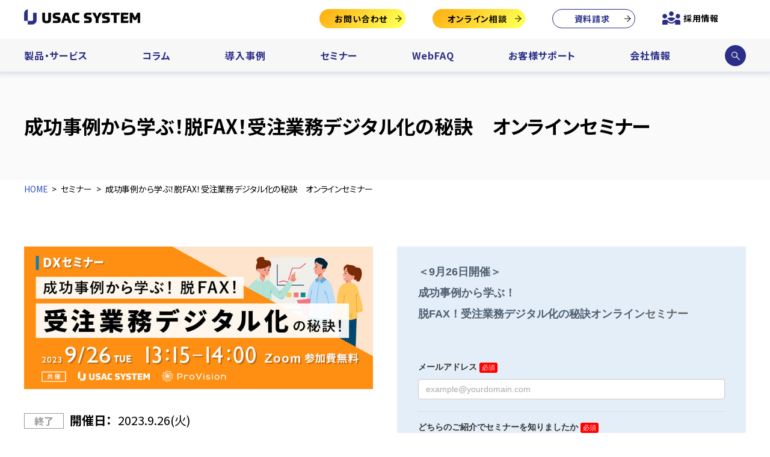

--- FILE ---
content_type: text/html; charset=UTF-8
request_url: https://www.usknet.com/seminar/20230926/
body_size: 28879
content:
<!doctype html>
<html>
<head>
<!-- Google Tag Manager -->
<script>(function(w,d,s,l,i){w[l]=w[l]||[];w[l].push({'gtm.start':
new Date().getTime(),event:'gtm.js'});var f=d.getElementsByTagName(s)[0],
j=d.createElement(s),dl=l!='dataLayer'?'&l='+l:'';j.async=true;j.src=
'https://www.googletagmanager.com/gtm.js?id='+i+dl;f.parentNode.insertBefore(j,f);
})(window,document,'script','dataLayer','GTM-WQ8SH8');</script>
<!-- End Google Tag Manager -->
<meta charset="utf-8"><meta name="author" content="USAC SYSTEM Co.,Ltd."><meta name="viewport" content="width=device-width"><meta name="format-detection" content="telephone=no">
<meta name="facebook-domain-verification" content="lp20hu47gn5lpbatgv781ipdkhtuz4" />
<title>成功事例から学ぶ！脱FAX！受注業務デジタル化の秘訣 オンラインセミナー | ユーザックシステム</title>
<link rel="alternate" type="application/rss+xml" title="ROR" href="/sitemap.xml">
<link rel="apple-touch-icon" href="/apple-touch-icon.png">
<link rel="icon" href="/favicon.ico">
<link rel="stylesheet" href="/files2022/css/common.css?202511211501">
<link rel="stylesheet" href="/files2022/css/slick.css?202209071142">
<link rel="stylesheet" href="/files2022/css/seminar.css">

		<!-- All in One SEO 4.8.1.1 - aioseo.com -->
	<meta name="robots" content="max-image-preview:large" />
	<link rel="canonical" href="https://www.usknet.com/seminar/20230926/" />
	<meta name="generator" content="All in One SEO (AIOSEO) 4.8.1.1" />
		<meta property="og:locale" content="ja_JP" />
		<meta property="og:site_name" content="ユーザックシステム | RPA、EDI、物流、帳票、モバイル" />
		<meta property="og:type" content="article" />
		<meta property="og:title" content="成功事例から学ぶ！脱FAX！受注業務デジタル化の秘訣 オンラインセミナー | ユーザックシステム" />
		<meta property="og:url" content="https://www.usknet.com/seminar/20230926/" />
		<meta property="og:image" content="https://www.usknet.com/uploads/seminarbanner800.jpg" />
		<meta property="og:image:secure_url" content="https://www.usknet.com/uploads/seminarbanner800.jpg" />
		<meta property="og:image:width" content="800" />
		<meta property="og:image:height" content="327" />
		<meta property="article:published_time" content="2023-08-16T04:28:40+00:00" />
		<meta property="article:modified_time" content="2023-09-12T09:08:25+00:00" />
		<meta property="article:publisher" content="https://www.facebook.com/usknet" />
		<meta name="twitter:card" content="summary" />
		<meta name="twitter:site" content="@usacsystem" />
		<meta name="twitter:title" content="成功事例から学ぶ！脱FAX！受注業務デジタル化の秘訣 オンラインセミナー | ユーザックシステム" />
		<meta name="twitter:image" content="https://www.usknet.com/uploads/seminarbanner800.jpg" />
		<!-- All in One SEO -->

<style id='wp-img-auto-sizes-contain-inline-css' type='text/css'>
img:is([sizes=auto i],[sizes^="auto," i]){contain-intrinsic-size:3000px 1500px}
/*# sourceURL=wp-img-auto-sizes-contain-inline-css */
</style>
<style id='classic-theme-styles-inline-css' type='text/css'>
/*! This file is auto-generated */
.wp-block-button__link{color:#fff;background-color:#32373c;border-radius:9999px;box-shadow:none;text-decoration:none;padding:calc(.667em + 2px) calc(1.333em + 2px);font-size:1.125em}.wp-block-file__button{background:#32373c;color:#fff;text-decoration:none}
/*# sourceURL=/wp-includes/css/classic-themes.min.css */
</style>
<link rel='stylesheet' id='related-posts-by-taxonomy-css' href='https://www.usknet.com/manager2022/wp-content/plugins/related-posts-by-taxonomy/includes/assets/css/styles.css?ver=6.9' type='text/css' media='all' />
<link rel='stylesheet' id='wordpress-popular-posts-css-css' href='https://www.usknet.com/manager2022/wp-content/plugins/wordpress-popular-posts/assets/css/wpp.css?ver=6.3.4' type='text/css' media='all' />
<script type="application/json" id="wpp-json">

{"sampling_active":0,"sampling_rate":100,"ajax_url":"https:\/\/www.usknet.com\/wp-json\/wordpress-popular-posts\/v1\/popular-posts","api_url":"https:\/\/www.usknet.com\/wp-json\/wordpress-popular-posts","ID":31297,"token":"7ca9ee9a1e","lang":0,"debug":0}
//# sourceURL=wpp-json

</script>
<script type="text/javascript" src="https://www.usknet.com/manager2022/wp-content/plugins/wordpress-popular-posts/assets/js/wpp.min.js?ver=6.3.4" id="wpp-js-js"></script>
            <style id="wpp-loading-animation-styles">@-webkit-keyframes bgslide{from{background-position-x:0}to{background-position-x:-200%}}@keyframes bgslide{from{background-position-x:0}to{background-position-x:-200%}}.wpp-widget-placeholder,.wpp-widget-block-placeholder,.wpp-shortcode-placeholder{margin:0 auto;width:60px;height:3px;background:#dd3737;background:linear-gradient(90deg,#dd3737 0%,#571313 10%,#dd3737 100%);background-size:200% auto;border-radius:3px;-webkit-animation:bgslide 1s infinite linear;animation:bgslide 1s infinite linear}</style>
            <style id='global-styles-inline-css' type='text/css'>
:root{--wp--preset--aspect-ratio--square: 1;--wp--preset--aspect-ratio--4-3: 4/3;--wp--preset--aspect-ratio--3-4: 3/4;--wp--preset--aspect-ratio--3-2: 3/2;--wp--preset--aspect-ratio--2-3: 2/3;--wp--preset--aspect-ratio--16-9: 16/9;--wp--preset--aspect-ratio--9-16: 9/16;--wp--preset--color--black: #000000;--wp--preset--color--cyan-bluish-gray: #abb8c3;--wp--preset--color--white: #ffffff;--wp--preset--color--pale-pink: #f78da7;--wp--preset--color--vivid-red: #cf2e2e;--wp--preset--color--luminous-vivid-orange: #ff6900;--wp--preset--color--luminous-vivid-amber: #fcb900;--wp--preset--color--light-green-cyan: #7bdcb5;--wp--preset--color--vivid-green-cyan: #00d084;--wp--preset--color--pale-cyan-blue: #8ed1fc;--wp--preset--color--vivid-cyan-blue: #0693e3;--wp--preset--color--vivid-purple: #9b51e0;--wp--preset--gradient--vivid-cyan-blue-to-vivid-purple: linear-gradient(135deg,rgb(6,147,227) 0%,rgb(155,81,224) 100%);--wp--preset--gradient--light-green-cyan-to-vivid-green-cyan: linear-gradient(135deg,rgb(122,220,180) 0%,rgb(0,208,130) 100%);--wp--preset--gradient--luminous-vivid-amber-to-luminous-vivid-orange: linear-gradient(135deg,rgb(252,185,0) 0%,rgb(255,105,0) 100%);--wp--preset--gradient--luminous-vivid-orange-to-vivid-red: linear-gradient(135deg,rgb(255,105,0) 0%,rgb(207,46,46) 100%);--wp--preset--gradient--very-light-gray-to-cyan-bluish-gray: linear-gradient(135deg,rgb(238,238,238) 0%,rgb(169,184,195) 100%);--wp--preset--gradient--cool-to-warm-spectrum: linear-gradient(135deg,rgb(74,234,220) 0%,rgb(151,120,209) 20%,rgb(207,42,186) 40%,rgb(238,44,130) 60%,rgb(251,105,98) 80%,rgb(254,248,76) 100%);--wp--preset--gradient--blush-light-purple: linear-gradient(135deg,rgb(255,206,236) 0%,rgb(152,150,240) 100%);--wp--preset--gradient--blush-bordeaux: linear-gradient(135deg,rgb(254,205,165) 0%,rgb(254,45,45) 50%,rgb(107,0,62) 100%);--wp--preset--gradient--luminous-dusk: linear-gradient(135deg,rgb(255,203,112) 0%,rgb(199,81,192) 50%,rgb(65,88,208) 100%);--wp--preset--gradient--pale-ocean: linear-gradient(135deg,rgb(255,245,203) 0%,rgb(182,227,212) 50%,rgb(51,167,181) 100%);--wp--preset--gradient--electric-grass: linear-gradient(135deg,rgb(202,248,128) 0%,rgb(113,206,126) 100%);--wp--preset--gradient--midnight: linear-gradient(135deg,rgb(2,3,129) 0%,rgb(40,116,252) 100%);--wp--preset--font-size--small: 13px;--wp--preset--font-size--medium: 20px;--wp--preset--font-size--large: 36px;--wp--preset--font-size--x-large: 42px;--wp--preset--spacing--20: 0.44rem;--wp--preset--spacing--30: 0.67rem;--wp--preset--spacing--40: 1rem;--wp--preset--spacing--50: 1.5rem;--wp--preset--spacing--60: 2.25rem;--wp--preset--spacing--70: 3.38rem;--wp--preset--spacing--80: 5.06rem;--wp--preset--shadow--natural: 6px 6px 9px rgba(0, 0, 0, 0.2);--wp--preset--shadow--deep: 12px 12px 50px rgba(0, 0, 0, 0.4);--wp--preset--shadow--sharp: 6px 6px 0px rgba(0, 0, 0, 0.2);--wp--preset--shadow--outlined: 6px 6px 0px -3px rgb(255, 255, 255), 6px 6px rgb(0, 0, 0);--wp--preset--shadow--crisp: 6px 6px 0px rgb(0, 0, 0);}:where(.is-layout-flex){gap: 0.5em;}:where(.is-layout-grid){gap: 0.5em;}body .is-layout-flex{display: flex;}.is-layout-flex{flex-wrap: wrap;align-items: center;}.is-layout-flex > :is(*, div){margin: 0;}body .is-layout-grid{display: grid;}.is-layout-grid > :is(*, div){margin: 0;}:where(.wp-block-columns.is-layout-flex){gap: 2em;}:where(.wp-block-columns.is-layout-grid){gap: 2em;}:where(.wp-block-post-template.is-layout-flex){gap: 1.25em;}:where(.wp-block-post-template.is-layout-grid){gap: 1.25em;}.has-black-color{color: var(--wp--preset--color--black) !important;}.has-cyan-bluish-gray-color{color: var(--wp--preset--color--cyan-bluish-gray) !important;}.has-white-color{color: var(--wp--preset--color--white) !important;}.has-pale-pink-color{color: var(--wp--preset--color--pale-pink) !important;}.has-vivid-red-color{color: var(--wp--preset--color--vivid-red) !important;}.has-luminous-vivid-orange-color{color: var(--wp--preset--color--luminous-vivid-orange) !important;}.has-luminous-vivid-amber-color{color: var(--wp--preset--color--luminous-vivid-amber) !important;}.has-light-green-cyan-color{color: var(--wp--preset--color--light-green-cyan) !important;}.has-vivid-green-cyan-color{color: var(--wp--preset--color--vivid-green-cyan) !important;}.has-pale-cyan-blue-color{color: var(--wp--preset--color--pale-cyan-blue) !important;}.has-vivid-cyan-blue-color{color: var(--wp--preset--color--vivid-cyan-blue) !important;}.has-vivid-purple-color{color: var(--wp--preset--color--vivid-purple) !important;}.has-black-background-color{background-color: var(--wp--preset--color--black) !important;}.has-cyan-bluish-gray-background-color{background-color: var(--wp--preset--color--cyan-bluish-gray) !important;}.has-white-background-color{background-color: var(--wp--preset--color--white) !important;}.has-pale-pink-background-color{background-color: var(--wp--preset--color--pale-pink) !important;}.has-vivid-red-background-color{background-color: var(--wp--preset--color--vivid-red) !important;}.has-luminous-vivid-orange-background-color{background-color: var(--wp--preset--color--luminous-vivid-orange) !important;}.has-luminous-vivid-amber-background-color{background-color: var(--wp--preset--color--luminous-vivid-amber) !important;}.has-light-green-cyan-background-color{background-color: var(--wp--preset--color--light-green-cyan) !important;}.has-vivid-green-cyan-background-color{background-color: var(--wp--preset--color--vivid-green-cyan) !important;}.has-pale-cyan-blue-background-color{background-color: var(--wp--preset--color--pale-cyan-blue) !important;}.has-vivid-cyan-blue-background-color{background-color: var(--wp--preset--color--vivid-cyan-blue) !important;}.has-vivid-purple-background-color{background-color: var(--wp--preset--color--vivid-purple) !important;}.has-black-border-color{border-color: var(--wp--preset--color--black) !important;}.has-cyan-bluish-gray-border-color{border-color: var(--wp--preset--color--cyan-bluish-gray) !important;}.has-white-border-color{border-color: var(--wp--preset--color--white) !important;}.has-pale-pink-border-color{border-color: var(--wp--preset--color--pale-pink) !important;}.has-vivid-red-border-color{border-color: var(--wp--preset--color--vivid-red) !important;}.has-luminous-vivid-orange-border-color{border-color: var(--wp--preset--color--luminous-vivid-orange) !important;}.has-luminous-vivid-amber-border-color{border-color: var(--wp--preset--color--luminous-vivid-amber) !important;}.has-light-green-cyan-border-color{border-color: var(--wp--preset--color--light-green-cyan) !important;}.has-vivid-green-cyan-border-color{border-color: var(--wp--preset--color--vivid-green-cyan) !important;}.has-pale-cyan-blue-border-color{border-color: var(--wp--preset--color--pale-cyan-blue) !important;}.has-vivid-cyan-blue-border-color{border-color: var(--wp--preset--color--vivid-cyan-blue) !important;}.has-vivid-purple-border-color{border-color: var(--wp--preset--color--vivid-purple) !important;}.has-vivid-cyan-blue-to-vivid-purple-gradient-background{background: var(--wp--preset--gradient--vivid-cyan-blue-to-vivid-purple) !important;}.has-light-green-cyan-to-vivid-green-cyan-gradient-background{background: var(--wp--preset--gradient--light-green-cyan-to-vivid-green-cyan) !important;}.has-luminous-vivid-amber-to-luminous-vivid-orange-gradient-background{background: var(--wp--preset--gradient--luminous-vivid-amber-to-luminous-vivid-orange) !important;}.has-luminous-vivid-orange-to-vivid-red-gradient-background{background: var(--wp--preset--gradient--luminous-vivid-orange-to-vivid-red) !important;}.has-very-light-gray-to-cyan-bluish-gray-gradient-background{background: var(--wp--preset--gradient--very-light-gray-to-cyan-bluish-gray) !important;}.has-cool-to-warm-spectrum-gradient-background{background: var(--wp--preset--gradient--cool-to-warm-spectrum) !important;}.has-blush-light-purple-gradient-background{background: var(--wp--preset--gradient--blush-light-purple) !important;}.has-blush-bordeaux-gradient-background{background: var(--wp--preset--gradient--blush-bordeaux) !important;}.has-luminous-dusk-gradient-background{background: var(--wp--preset--gradient--luminous-dusk) !important;}.has-pale-ocean-gradient-background{background: var(--wp--preset--gradient--pale-ocean) !important;}.has-electric-grass-gradient-background{background: var(--wp--preset--gradient--electric-grass) !important;}.has-midnight-gradient-background{background: var(--wp--preset--gradient--midnight) !important;}.has-small-font-size{font-size: var(--wp--preset--font-size--small) !important;}.has-medium-font-size{font-size: var(--wp--preset--font-size--medium) !important;}.has-large-font-size{font-size: var(--wp--preset--font-size--large) !important;}.has-x-large-font-size{font-size: var(--wp--preset--font-size--x-large) !important;}
/*# sourceURL=global-styles-inline-css */
</style>
</head>
<body id="" itemscope itemtype="http://schema.org/WebPage">
<!-- Google Tag Manager (noscript) -->
<noscript><iframe src="https://www.googletagmanager.com/ns.html?id=GTM-WQ8SH8"
height="0" width="0" style="display:none;visibility:hidden"></iframe></noscript>
<!-- End Google Tag Manager (noscript) -->	<div id="wrap">
    <header id="header" role="banner" itemscope itemtype="http://schema.org/WPHeader">
      <p id="logo" itemprop="headline"><a href="/"><img src="/files2022/img/logo.png" width="340" height="52" alt="ユーザックシステム株式会社"></a></p>
      <nav id="navWrap" role="navigation">
        <div id="searchForm">
          <form action="/">
            <input type="text" name="s" placeholder="ここに検索したいキーワードを入力してください">
            <input type="submit">
          </form>
          <p id="closeSearchFormBtn"><a href="#header">閉じる</a></p>
        </div>
        <ul id="gNav">
          <li><a href="/services/">製品・サービス</a></li>
          <li><a href="/column/">コラム</a></li>
          <li><a href="/jirei/">導入事例</a></li>
          <li><a href="/seminar/">セミナー</a></li>
          <li><a href="https://faq.usknet.com/">WebFAQ</a></li>
          <li><a href="/support/">お客様サポート</a></li> 
          <li><a href="/company/">会社情報</a></li>
          <li id="popSearchFormBtn"><a href="#searchForm">サイト内検索</a></li>
        </ul>
        <ul id="hNav">
          <li id="contactBtn" class="inquiryBtn"><a href="https://info.usknet.com/l/916621/2021-03-08/h27">お問い合わせ</a></li>
          <li class="inquiryBtn"><a href="/remote/">オンライン相談</a></li>
          <li class="documentBtn"><a href="/materials/">資料請求</a></li>
          <li><a href="/recruit" target="_blank" data-icon="recruit">採用情報</a></li>
        </ul>
      </nav>
      <p id="contactBtnSp" class="inquiryBtn"><a href="https://info.usknet.com/l/916621/2021-03-08/h27">お問い合わせ</a></p>
      <p id="openNavBtn"><a href="#navWrap" data-smooth="false">メニュー</a></p>
      <p id="closeNavBtn"><a href="#navWrap" data-smooth="false">閉じる</a></p>
    </header>    <main id="contents" role="main" itemprop="mainContentOfPage">            <article id="seminarDetailSec" class="contentsSec">
        <header>
          <h1>成功事例から学ぶ！脱FAX！受注業務デジタル化の秘訣　オンラインセミナー</h1>
        </header>
        <ol id="path" class="breadcrumbs" itemscope itemtype="http://schema.org/BreadcrumbList"><li itemprop="itemListElement" itemscope itemtype="http://schema.org/ListItem"><a itemprop="item" href="https://www.usknet.com/"><span itemprop="name">HOME</span></a><meta itemprop="position" content="1"></li><li itemprop="itemListElement" itemscope itemtype="http://schema.org/ListItem"><a itemprop="item" href="https://www.usknet.com/seminar/"><span itemprop="name">セミナー</span></a><meta itemprop="position" content="2"></li><li itemprop="itemListElement" itemscope itemtype="http://schema.org/ListItem"><a itemprop="item" href="https://www.usknet.com/seminar/20230926/"><span itemprop="name">成功事例から学ぶ！脱FAX！受注業務デジタル化の秘訣　オンラインセミナー</span></a><meta itemprop="position" content="3"></li></ol>        <div id="seminarDetailWrap" class="sec">
          <div class="in">
            <div class="content">
              <div class="sec">
                <figure class="eyecatch"><img src="/uploads/seminarbanner800.jpg" width="800" height="327" alt=""></figure>                <div class="info">
                  <p class="status" data-status="close">終了</p>
                  <dl>                    <dt>開催日</dt>
                    <dd><time datetime="2023-09-26">2023.9.26(火)</time></dd>                    <dt>費用</dt><dd>無料</dd>                    <dt>場所</dt>
                    <dd>オンラインセミナー</dd>                                        <dt>共催</dt><dd>株式会社 ProVision、ユーザックシステム株式会社</dd>                                      </dl>
                </div>
                                <p class="appBtn"><a href="#apply">お申し込み</a></p>
              </div>
                                          <section class="sec">
                <h2 class="secTit">脱FAX！DX推進に必要な<br>「デジタライゼーション」とは？</h2>
                              <div class="txt"><p>DX推進が叫ばれている昨今、取引先との兼ね合いもあり「注文書はまだFAXで受けていて、手作業で処理している」ということはないでしょうか？</p>
<p>本セミナーでは、FAX受注業務の自動化・効率化に焦点を当て、DX推進に必要な「デジタライゼーション」についてお伝えします。<br />
さらに、デジタル化を実現するRPAツール『Autoジョブ名人』を活用した改善事例や、ツール導入前の診断やサポート体制についてもご紹介いたします。</p>
</div>                                                <section class="sec">
                  <h3 class="secTit">■プログラム</h3>
                                  <div class="inner">
                    <div class="txt"><p><strong><span style="color: #333399;">1.事例で解説！受注業務DX成功例</span></strong><br />
講師：ユーザックシステム株式会社</p>
<p><strong><span style="color: #333399;">2.導入前の不安を解消！導入前診断のススメ！</span></strong><br />
講師：株式会社ProVision</p>
<p><span style="font-size: 10pt;">※株式会社ProVisionについて</span><br />
<span style="font-size: 10pt;">RPA、AI-OCRをはじめ、様々なツールを用いた業務効率化のサポートを行っております。導入前後の診断も行っており、導入前の不安の解消・導入後の効果の検証までお客様に寄り添ったサービスをご提供いたします。</span></p>
<p><strong><span style="color: #333399;">3.質疑応答</span></strong></p>
</div><div class="txt"><h3></h3>
<h3>■こんな方におすすめです！</h3>
<p>・FAXでの業務をデジタル化したい方<br />
・自動化を検討しているが自社の業務に合うツールがわからない方<br />
・業務を効率化したいが、何から取り組むべきかわからない方</p>
</div><div class="txt"><p>&nbsp;</p>
<p>■開催概要</p>
</div><div class="txt"><table style="height: 222px;">
<tbody>
<tr style="height: 21px;">
<th style="width: 20%;"><span style="font-weight: 400;">日時</span></th>
<td style="width: 80%;"><span>2023年9月26日(火)13:15～14:00</span></td>
</tr>
<tr>
<th><span style="font-weight: 400;">申し込み締切日</span></th>
<td><span>2023年9月26日(火)13:15</span></td>
</tr>
<tr>
<th><span style="font-weight: 400;">会場</span></th>
<td>Webセミナー（オンラインセミナー）</td>
</tr>
<tr>
<th><span style="font-weight: 400;">参加費</span></th>
<td>無料</td>
</tr>
<tr>
<th><span style="font-weight: 400;">お問い合わせ</span></th>
<td>ユーザックシステム株式会社 セミナー事務局<br />
<a href="https://info.usknet.com/l/916621/2021-03-08/h27">https://info.usknet.com/l/916621/2021-03-08/h27</a></td>
</tr>
</tbody>
</table>
</div>                  </div>
                                </section>
                                                        </section>
                        						          </div>
                    <aside id="apply" class="form">
            <iframe src="https://info.usknet.com/l/916621/2023-09-12/n1vtv" width="500" height="2400"></iframe>          </aside>
                  </div>
      </article>
        </main>    <footer id="footer" role="contentinfo" itemscope itemtype="http://schema.org/WPFooter">
						<ul class="fBnrs">
								<li><a href="https://usknet.com/dxgo/" target="_blank"><img src="/uploads/bnr_dxgo.jpg" width="230" height="80" alt="DXGO"/></a></li>
								<li><a href="/rpa/" target="_blank"><img src="/uploads/bnr_rpamook.png" width="230" height="80" alt="RPA MOOK"/></a></li>
								<li><a href="https://www.pittaly.com/" target="_blank"><img src="/uploads/MicrosoftTeams-image-3-1.jpg" width="460" height="160" alt="Pittary"/></a></li>
								<li><a href="https://www.webtobi.jp/" target="_blank"><img src="/uploads/MicrosoftTeams-image-2-1.jpg" width="460" height="160" alt="自治体向け観光促進ソリューション"/></a></li>
							</ul>
			      
<section id="contactSec">
  <header>
    <h2>お問い合わせ</h2>
    <p>自社に合う製品が分からない、導入についての詳細が知りたい…<br>まずは、お気軽にご相談ください</p>
  </header>
  <ul class="contactBtns">
    <li class="rev"><a href="https://info.usknet.com/l/916621/2021-03-08/h27" class="btn">お問い合わせ</a></li>
    <li><a href="/remote/" class="btn">オンライン相談</a></li>
    <li><a href="/materials/" class="btn">資料請求</a></li>
  </ul>
</section>
      <section id="sitemapSec">
        <h2><a href="/"><img src="/files2022/img/logo_wh.png" width="340" height="52" alt="ユーザックシステム株式会社 トップ"></a></h2>
        <div class="in">
          <div class="sitemapContents">
            <section id="sitemapServicesSec">
              <h3><a href="/services/">製品・サービス</a></h3>
              <ul>
                <li><a href="/services/#search-solution">ソリューションから探す</a></li>
                <li><a href="/services/issue/">課題から探す</a></li>
                <li><a href="/services/category/">業務から探す</a></li>
              </ul>
            </section>
            <div id="sitemapMainSec">
              <section>
                <h3>RPAソリューション</h3>
                <ul>
                  <li><a href="/services/automail/">Autoメール名人</a></li>
                  <li><a href="/services/autojob/">Autoジョブ名人</a></li>
                </ul>
              </section>
              <section>
                <h3>デジタライゼーション</h3>
                <ul>
                  <li><a href="/services/autojob/">Autoジョブ名人</a></li>
                  <li><a href="/services/automail/">Autoメール名人</a></li>
                  <li><a href="/services/eos/">EOS名人.net</a></li>
                  <li><a href="/services/invoice_less/">送り状名人</a></li>
                  <li><a href="/services/kenpin/">検品支援名人</a></li>
                </ul>
              </section>
              <section>
                <h3>受発注ソリューション</h3>
                <ul>
                  <li><a href="/services/autojob/">Autoジョブ名人</a></li>
                  <li><a href="/services/automail/">Autoメール名人</a></li>
                  <li><a href="/services/eos/">EOS名人.net</a></li>
                </ul>
              </section>
              <section>
                <h3>物流・帳票ソリューション</h3>
                <ul>
                  <li><a href="/services/kenpin/">検品支援名人</a></li>
                  <li><a href="/services/invoice_less/">送り状名人</a></li>
                  <li><a href="/services/denpatsu/">伝発名人</a></li>
                </ul>
              </section>
              <section>
                <h3>特化ソリューション</h3>
                <ul>
                  <li><a href="/services/amazingedi/">amazingEDI</a></li>
                  <li><a href="/services/print/">印刷業名人</a></li>
                  <li><a href="/services/ts/">TranSpeed</a></li>
                  <li><a href="https://www.pittaly.com/" target="_blank">Pittaly</a></li>
                  <li><a href="https://www.webtobi.jp/" target="_blank">ええR</a></li>
                </ul>
              </section>
              <section>
                <h3><a href="/support/">お客様サポート情報</a></h3>
                <ul>
                  <li><a href="https://faq.usknet.com/">WebFAQ</a></li>
                  <li><a href="/support/password/">ライセンス交付申請</a></li>
                  <li><a href="/support/version_log/">バージョン履歴情報</a></li>
                  <li><a href="/support/#partnerSec">パートナー企業様へ</a></li>
                  <li><a href="/support/#customerSec">導入を検討の方へ</a></li>
                  <li><a href="/materials/">資料ダウンロード</a></li>
                </ul>
              </section>
            </div>
          </div>
          <ul class="contactBtns">
            <li class="rev"><a href="https://info.usknet.com/l/916621/2021-03-08/h27" class="btn">お問い合わせ</a></li>
            <li><a href="/remote/" class="btn">オンライン相談</a></li>
            <li><a href="/materials/" class="btn">資料請求</a></li>
          </ul>
        </div>
        <ul id="sitemapOtherSec">
          <li><a href="/column/">コラム</a></li>
          <li><a href="/seminar/">セミナー</a></li>
          <li><a href="/recruit/" target="_blank">採用情報</a></li>
          <li><a href="/jirei/">導入事例</a></li>
          <li><a href="/company/">会社概要</a></li>
          <li><a href="/news/">新着情報</a></li>
        </ul>
      </section>
      <p id="pagetop"><a href="#wrap">ページの先頭に戻る</a></p>
      <div id="fNav">
        <ul>
          <li><a href="/company/privacy/">個人情報保護方針</a></li>
          <li><a href="/company/iso/">品質方針</a></li>
          <li><a href="/company/security/">情報セキュリティ基本方針</a></li>
        </ul>
        <p id="copyright"><small>2026 &copy; USAC SYSTEM Co.,Ltd.</small></p>
      </div>
    </footer>
  </div>
<script type="speculationrules">
{"prefetch":[{"source":"document","where":{"and":[{"href_matches":"/*"},{"not":{"href_matches":["/manager2022/wp-*.php","/manager2022/wp-admin/*","/uploads/*","/manager2022/wp-content/*","/manager2022/wp-content/plugins/*","/manager2022/wp-content/themes/usknet2022/*","/*\\?(.+)"]}},{"not":{"selector_matches":"a[rel~=\"nofollow\"]"}},{"not":{"selector_matches":".no-prefetch, .no-prefetch a"}}]},"eagerness":"conservative"}]}
</script>
<script src="/files2022/js/common.js"></script>
<script src="/files2022/js/jquery-3.6.0.min.js"></script>
<script src="/files2022/js/slick.min.js"></script><script src="https://cdn.jsdelivr.net/gh/cferdinandi/smooth-scroll@15.0.0/dist/smooth-scroll.polyfills.min.js"></script>
<script>
  var scroll = new SmoothScroll('a[href*="#"]:not([data-smooth="false"])', {
   speed: 300,
   header: '#header'
  });
</script>
</body>
</html>

--- FILE ---
content_type: text/html; charset=utf-8
request_url: https://info.usknet.com/l/916621/2023-09-12/n1vtv
body_size: 6149
content:
<!DOCTYPE html>
<html lang="ja">
<head>
<!-- Google Tag Manager -->
<script>(function(w,d,s,l,i){w[l]=w[l]||[];w[l].push({'gtm.start':
new Date().getTime(),event:'gtm.js'});var f=d.getElementsByTagName(s)[0],
j=d.createElement(s),dl=l!='dataLayer'?'&l='+l:'';j.async=true;j.src=
'https://www.googletagmanager.com/gtm.js?id='+i+dl;f.parentNode.insertBefore(j,f);
})(window,document,'script','dataLayer','GTM-WQ8SH8');</script>
<!-- End Google Tag Manager -->

<meta charset="utf-8">
<meta content="IE=edge" http-equiv="X-UA-Compatible">
<meta content="width=device-width, initial-scale=1" name="viewport">
<meta content="" name="description">
<meta content="" name="author">
<title></title>
<link href="" rel="shortcut icon">
<link href="//mactrl.maplus.net/maplus_cdn_files/bootstrap/3.2.0/css/bootstrap.min.css" rel="stylesheet">
<link href="//mactrl.maplus.net/maplus_cdn_files/common/styles/pardot_general_form.css" rel="stylesheet">


<link href="//mactrl.maplus.net/maplus_cdn_files/common/styles/pardot_general_width_narrow.css" rel="stylesheet">
<style>
  @charset "UTF-8";
  /* font-family */
  body, .ui-widget input, .ui-widget select, .ui-widget textarea, .ui-widget button {
    font-family: 'ヒラギノ角ゴ Pro W3','Hiragino Kaku Gothic Pro','メイリオ',Meiryo,Osaka,'ＭＳ Ｐゴシック','MS PGothic',sans-serif; }
  
/* Responsive */
@media all and (min-width:768px) {
p.description {
white-space:normal; }
}


  /* Required */
  .required .formHeading:after {
    content: "必須";
    display: inline-block;
    padding: 1px 4px;
    border-radius: 3px; }
  
  .required .formHeading:after {
    color: #FFFFFF; }
  
  .required .formHeading:after {
    background: #FF0000; }
  
  /* Error */
  .errors, .alert-danger {
    color: #FF0000; }
  
  .error input, .error textarea, .error select, .error span.value label {
    background-color: #FFE1E1; }
    
form.form div.error {
padding: 0 0 .5em 0px!important;
	}
.no-label {
margin: .2em .5em .6em 0px!important;
	}
	
  p.error {
    color: #FF0000!important; }
  
  /* Submit Button */
  .btn-primary {
    color: #FFFFFF;
background-image: linear-gradient(to bottom, #8c9cbf 0%, #546a9e 50%, #36518f 50%, #3d5691 100%);
    border: 1px solid #172d6e;
    border-bottom: 1px solid #0e1d45;
	padding: 12px 55px!important;
	}
  .contentFormAfter{
    background-color:#FFFFFF;!important;
}
  .btn-primary:hover, .btn-primary:focus, .btn-primary:active, .btn-primary.active, .open > .dropdown-toggle.btn-primary {
    color: #FFFFFF;
    background-color: #3071A9;
    border-color: #285E8E; }
  
  /* Placeholder */
  input.form-control::placeholder-shown {
    color: #AAAAAA !important; }
  
  input.form-control::-webkit-input-placeholder {
    color: #AAAAAA !important; }
  
  input.form-control::-ms-input-placeholder {
    color: #AAAAAA !important; }
  
  input.form-control::-moz-placeholder {
    color: #AAAAAA !important; }
	 /* 枠線 */
	#contentMain.container {
    /*border: 1px solid #dedede;*/
    background-color:#E4EEF8;
    border-radius:0px!important;
    padding-right: 35px;
    padding-left: 35px; }
    form.form span.value {
    margin-left: 0px!important;
}
	form.form p.submit {
	margin: 40px!important;
		}
	.formInputOuter span.value span {
    width: 90%;
}
</style>


<!-- HTML5 shim and Respond.js for IE8 support of HTML5 elements and media queries -->
<!--[if lt IE 9]>
<script src="//oss.maxcdn.com/html5shiv/3.7.3/html5shiv.min.js"></script>
<script src="//oss.maxcdn.com/respond/1.4.2/respond.min.js"></script>
<![endif]-->
<script src="//ajax.googleapis.com/ajax/libs/jquery/2.1.4/jquery.min.js"></script>
<script src="//jpostal-1006.appspot.com/jquery.jpostal.js"></script>
<script>
  window.addEventListener("load", postSize, false);
    function postSize(e){
      setTimeout(function(){
      var target = parent.postMessage ? parent : (parent.document.postMessage ? parent.document : undefined);
      if (typeof target != "undefined" && document.documentElement.offsetHeight)
      var j = {"execFlg":"autoHeight", "height":document.documentElement.offsetHeight};
      target.postMessage(j, "*");
      },0);
    }
</script>


<script type="text/javascript" src="https://info.usknet.com/js/piUtils.js?ver=2021-09-20"></script><script type="text/javascript">
piAId = '917621';
piCId = '68703';
piHostname = 'info.usknet.com';
if(!window['pi']) { window['pi'] = {}; } pi = window['pi']; if(!pi['tracker']) { pi['tracker'] = {}; } pi.tracker.pi_form = true;
(function() {
	function async_load(){
		var s = document.createElement('script'); s.type = 'text/javascript';
		s.src = ('https:' == document.location.protocol ? 'https://' : 'http://') + piHostname + '/pd.js';
		var c = document.getElementsByTagName('script')[0]; c.parentNode.insertBefore(s, c);
	}
	if(window.attachEvent) { window.attachEvent('onload', async_load); }
	else { window.addEventListener('load', async_load, false); }
})();
</script></head>
<body>
<!-- Google Tag Manager (noscript) -->
<noscript><iframe src="https://www.googletagmanager.com/ns.html?id=GTM-WQ8SH8"
height="0" width="0" style="display:none;visibility:hidden"></iframe></noscript>
<!-- End Google Tag Manager (noscript) -->
<div class="container" id="contentMain">
<div class="contentHeader">

<style type="text/css">
form.form p label { color: #000000; }
</style>
<p><span style="color:#4e5f70"><strong><span style="font-size:18px">＜9月26日開催＞</span></strong></span></p>

<p><span style="font-size:18px"><strong><font color="#4e5f70">成功事例から学ぶ！</font></strong></span></p>

<p><span style="font-size:18px"><strong><font color="#4e5f70">脱FAX！受注業務デジタル化の秘訣オンライン</font><font color="#666666">セミナー</font></strong></span></p>

<p>&nbsp;</p>
<style type="text/css">.box {
float:left;
width: 48%;
margin: 0 5px;
  }
@media screen and (max-width: 640px) {
.box {
width: 90%;
margin-left: auto;
margin-right: auto;
}
}
</style>



</div>
<div class="row">
<div class="col-lg-12">
<form accept-charset="UTF-8" method="post" action="https://info.usknet.com/l/916621/2023-09-12/n1vtv" class="form" id="pardot-form">


    <div class="form-group row form-field  email pd-text required   ">
<div class="formHeading col-sm-3">

        <label class="field-label col-form-label" for="916621_132787pi_916621_132787">メールアドレス</label>

</div>
<div class="col-sm-9">
        <div class="formInputOuter  email">
            <div class="formInputInner  email ">
<input type="text" name="916621_132787pi_916621_132787" id="916621_132787pi_916621_132787" value="" class="text" size="30" maxlength="255" onchange="" onfocus="" />

                <div id="error_for_916621_132787pi_916621_132787" style="display:none"></div>

            </div>
        </div>
</div>
    </div>

    <div class="form-group row form-field  Web_entry pd-select required   ">
<div class="formHeading col-sm-3">

        <label class="field-label col-form-label" for="916621_132793pi_916621_132793">どちらのご紹介でセミナーを知りましたか</label>

</div>
<div class="col-sm-9">
        <div class="formInputOuter  Web_entry">
            <div class="formInputInner  Web_entry ">
<select name="916621_132793pi_916621_132793" id="916621_132793pi_916621_132793" class="select" onchange=""><option value="" selected="selected"></option>
<option value="992644">ProVisionからのメール</option>
<option value="992647">ユーザックシステムからのメール</option>
<option value="992650">こくちーずプロ</option>
<option value="992653">ビジネスIT</option>
<option value="992656">peatix</option>
<option value="992659">セミナーズ</option>
<option value="992662">その他</option>
</select>

                <div id="error_for_916621_132793pi_916621_132793" style="display:none"></div>

            </div>
        </div>
</div>
    </div>

    <div class="form-group row form-field  Privacypolicy pd-checkbox required   ">
<div class="formHeading col-sm-3">

        <label class="field-label col-form-label" for="916621_132790pi_916621_132790">個人情報の取り扱いについて</label>

</div>
<div class="col-sm-9">
        <div class="formInputOuter  Privacypolicy">
            <div class="formInputInner  Privacypolicy ">
<span class="value"><span><input type="checkbox" name="916621_132790pi_916621_132790_992620" id="916621_132790pi_916621_132790_992620" value="992620" onchange="" /><label class="inline" for="916621_132790pi_916621_132790_992620">同意する</label></span></span>

<p class="description">以下の「個人情報の取り扱いについて」の内容をご確認いただき、
同意いただける場合は下記の「同意する」にチェックをして、 「申込む」ボタンをクリックしてください。</p>

                <div id="error_for_916621_132790pi_916621_132790" style="display:none"></div>

            </div>
        </div>
</div>
    </div>


	<p style="position:absolute; width:190px; left:-9999px; top: -9999px;visibility:hidden;">
		<label for="pi_extra_field">Comments</label>
		<input type="text" name="pi_extra_field" id="pi_extra_field"/>
	</p>
		
<!-- forces IE5-8 to correctly submit UTF8 content -->
<input name="_utf8" type="hidden" value="&#9731;" />
<div class="contentFormAfter"><table border="0" cellpadding="0" cellspacing="1">
	<tbody>
		<tr>
			<th style="text-align: left;"><span style="font-size:12px;">個人情報の取り扱いについて</span></th>
		</tr>
		<tr>
			<td>
			<dl>
				<dd>
				<p><span style="font-size:12px;">１．事業者の名称　ユーザックシステム株式会社</span></p>

				<p><span style="font-size:12px;">２．個人情報管理責任者　管理本部 部長 TEL.06-6228-1384</span></p>

				<p><span style="font-size:12px;">３．利用目的<br />
				提供していただいた個人情報は、下記の目的のために利用させていただきます。<br />
				・ご請求いただいた資料の受付及び発送管理<br />
				・各種情報の提供（DM、FAX、E-mail、電話等）及び、提案活動</span></p>

				<p><span style="font-size:12px;">４．第三者への提供<br />
				本セミナーにお申込みいただいた方の情報は共催する株式会社ProVisionと共有いたします。<br />
				株式会社ProVisionの個人情報保護方針　&nbsp;https://www.pro-vision.jp/privacy/</span><br />
				<br />
				<span style="font-size:12px;">共有する項目<br />
				・社名、お名前、お名前フリガナ、部署名、お役職、都道府県、電話番号、メールアドレス、セミナー後のアンケート回答<br />
				<br />
				共有する目的<br />
				・お申込みいただいたセミナーの受付管理<br />
				・各種情報の提供（E-mail、電話等）及び、提案活動</span></p>

				<p><span style="font-size:12px;">ご本人の同意がある場合、又は法令に基づく場合を除き、提供していただいた個人情報を上記以外の第三者に提供することはありません。</span></p>

				<p><span style="font-size:12px;">５．委託<br />
				ご要望の目的を達成するため、提供して頂いた個人情報を委託先に預託する場合は、当社が定めた基準を満たす者を委託先として選定するとともに、個人情報の取り扱いに関する契約の締結や適切な監督をいたします。</span></p>

				<p><span style="font-size:12px;">６．取得項目の任意性<br />
				個人情報を弊社に提供して頂くか否かはご本人の任意となります。ただし、ご提供頂けない場合は、ご要望のサービスをご提供できない場合があります。</span></p>

				<p><span style="font-size:12px;">７．当社の Webサイトについて<br />
				当社の Webサイトには、アクセスログを記録するため、クッキー（※）を使用しているページがあります。</span></p>

				<p><span style="font-size:12px;">８．個人情報の開示<br />
				ご本人からの求めにより、当社が保有する開示対象個人情報に対する利用目的の通知、開示、訂正・追加・削除、利用の停止・消去又は第三者への提供の停止に応じます。お問い合わせは下記までお願いします。</span></p>

				<p><span style="font-size:12px;">９．お問合せ先<br />
				個人情報相談窓口 TEL: 06-6228-1383 privacy@usknet.co.jp</span></p>

				<p><span style="font-size:12px;"><small>※クッキー<br />
				クッキー（Cookie）は、ウェブサーバーがお客様のコンピュータを識別するための業界標準技術のことです。お使いのブラウザによっては、設定を変更してクッキーの機能を無効にすることができます。クッキーを無効にしても、ウェブサイト内の閲覧には支障ありません。</small></span></p>
				</dd>
			</dl>
			</td>
		</tr>
	</tbody>
</table>
</div>

<p class="submit text-center">
    <input type="submit" class="btn btn-lg btn-primary" accesskey="s" value="申込む"  />
</p>

<script type="text/javascript">
//<![CDATA[

	var anchors = document.getElementsByTagName("a");
	for (var i=0; i<anchors.length; i++) {
		var anchor = anchors[i];
		if(anchor.getAttribute("href")&&!anchor.getAttribute("target")) {
			anchor.target = "_top";
		}
	}
		
//]]>
</script>
<input type="hidden" name="hiddenDependentFields" id="hiddenDependentFields" value="" /></form>
</div>
</div>
<script type="text/javascript">(function(){ pardot.$(document).ready(function(){ (function() {
	var $ = window.pardot.$;
	window.pardot.FormDependencyMap = [];

	$('.form-field-primary input, .form-field-primary select').each(function(index, input) {
		$(input).on('change', window.piAjax.checkForDependentField);
		window.piAjax.checkForDependentField.call(input);
	});
})(); });})();</script>
</div>
<script>
  document.getElementById("pardot-form").innerHTML=document.getElementById("pardot-form").innerHTML.replace(/\$s_([a-z]*)\$/g,"<$1>");
  document.getElementById("pardot-form").innerHTML=document.getElementById("pardot-form").innerHTML.replace(/\$e_([a-z]*)\$/g,"</$1>");
  $('#pardot-form').submit(function(){ $('#pardot-form :submit').prop('disabled', true); })
</script>
<script>
  // Placeholder Settings
  $('.company > .formInputInner     > input').attr('placeholder','個人の方はお申込みをご遠慮願っております。');
  $('.department > .formInputInner  > input').attr('placeholder','営業部');
  $('.job_title > .formInputInner   > input').attr('placeholder','課長');
  $('.last_name > .formInputInner   > input').attr('placeholder','姓');
  $('.first_name > .formInputInner  > input').attr('placeholder','名');
  $('.last_kana > .formInputInner   > input').attr('placeholder','セイ');
  $('.first_kana > .formInputInner  > input').attr('placeholder','メイ');
  $('.zip > .formInputInner         > input').attr('placeholder','1030015');
  $('.state > .formInputInner        > input').attr('placeholder','都道府県');
  $('.city > .formInputInner        > input').attr('placeholder','市区町村郡');
  $('.address_one > .formInputInner > input').attr('placeholder','番地');
  $('.address_two > .formInputInner > input').attr('placeholder','ビル名・マンション名');
  $('.phone > .formInputInner       > input').attr('placeholder','0312345678');
  $('.fax > .formInputInner         > input').attr('placeholder','0312345678');
  $('.email > .formInputInner       > input').attr('placeholder','example@yourdomain.com');
  // ---
  // Bootstrap Settings
  $('input[type=text]').each(function(){ $(this).attr('class', $(this).attr('class') + ' text form-control' ); });
  $('textarea').attr('class','form-control');
  $('select').attr('class','select form-control');
  // ---
  // JPostal Settings
  varJpostal = $('.form-group.row.form-field.zip.pd-text   > div > label').attr('for');
  var3 = $('.form-group.row.form-field.state.pd-select     > div > label').attr('for');
  var4 = $('.form-group.row.form-field.city.pd-text        > div > label').attr('for');
  var5 = $('.form-group.row.form-field.address_one.pd-text > div > label').attr('for');
  $('#'+varJpostal).jpostal(JSON.parse('{"postcode":["#'+varJpostal+'"],"address":{"#'+var3+'":"%3","#'+var4+'":"%4","#'+var5+'":"%5"}}'));
  // ---
  // Move Input Method
  $().ready(function(){
  $('.formInputOuter.last_name').append( $('.formInputInner.first_name')); $('.form-group.first_name').remove();
  $('.formInputOuter.last_kana').append( $('.formInputInner.first_kana')); $('.form-group.first_kana').remove();
  });
</script>


</body>
</html>

--- FILE ---
content_type: text/css
request_url: https://www.usknet.com/files2022/css/common.css?202511211501
body_size: 65096
content:
@import url(reset.css);@import url("https://fonts.googleapis.com/css2?family=Noto+Sans+JP:wght@400;700&display=swap");@keyframes fadeIn{from{opacity:0}to{opacity:1}}*{-webkit-box-sizing:border-box;-moz-box-sizing:border-box;-o-box-sizing:border-box;-ms-box-sizing:border-box;box-sizing:border-box}body{font-feature-settings:"palt" 1;font-family:'Noto Sans JP','游ゴシック体','Yu Gothic', YuGothic,'ヒラギノ角ゴシック Pro','Hiragino Kaku Gothic Pro','メイリオ', Meiryo, Osaka,'ＭＳ Ｐゴシック','MS PGothic', sans-serif;font-size:16px;font-weight:normal;color:#000;line-height:1.5}#wrap{width:100%;min-width:320px;overflow:hidden}img{max-width:100%;height:auto}.serif{font-family:'游明朝','Yu Mincho','ヒラギノ明朝 ProN W3','Hiragino Mincho ProN','ヒラギノ明朝 Pro','Hiragino Mincho Pro','Noto Serif JP',HG明朝B,'ＭＳ Ｐ明朝','ＭＳ 明朝',serif}.tCenter{text-align:center}.normal{font-weight:normal !important}.aligncenter{display:block;margin-left:auto;margin-right:auto;text-align:center}@media screen and (min-width: 769px){.sp,.tb{display:none}}@media screen and (max-width: 768px){.tb,.pc{display:none}}a{color:#000;text-decoration:none}a:hover{color:#000;text-decoration:none}.mt0{margin-top:0px !important}.mr0{margin-right:0px !important}.mb0{margin-bottom:0px !important}.ml0{margin-left:0px !important}.pt0{padding-top:0px !important}.pr0{padding-right:0px !important}.pb0{padding-bottom:0px !important}.pl0{padding-left:0px !important}.mt5{margin-top:5px !important}.mr5{margin-right:5px !important}.mb5{margin-bottom:5px !important}.ml5{margin-left:5px !important}.pt5{padding-top:5px !important}.pr5{padding-right:5px !important}.pb5{padding-bottom:5px !important}.pl5{padding-left:5px !important}.mt10{margin-top:10px !important}.mr10{margin-right:10px !important}.mb10{margin-bottom:10px !important}.ml10{margin-left:10px !important}.pt10{padding-top:10px !important}.pr10{padding-right:10px !important}.pb10{padding-bottom:10px !important}.pl10{padding-left:10px !important}.mt15{margin-top:15px !important}.mr15{margin-right:15px !important}.mb15{margin-bottom:15px !important}.ml15{margin-left:15px !important}.pt15{padding-top:15px !important}.pr15{padding-right:15px !important}.pb15{padding-bottom:15px !important}.pl15{padding-left:15px !important}.mt20{margin-top:20px !important}.mr20{margin-right:20px !important}.mb20{margin-bottom:20px !important}.ml20{margin-left:20px !important}.pt20{padding-top:20px !important}.pr20{padding-right:20px !important}.pb20{padding-bottom:20px !important}.pl20{padding-left:20px !important}.mt25{margin-top:25px !important}.mr25{margin-right:25px !important}.mb25{margin-bottom:25px !important}.ml25{margin-left:25px !important}.pt25{padding-top:25px !important}.pr25{padding-right:25px !important}.pb25{padding-bottom:25px !important}.pl25{padding-left:25px !important}.mt30{margin-top:30px !important}.mr30{margin-right:30px !important}.mb30{margin-bottom:30px !important}.ml30{margin-left:30px !important}.pt30{padding-top:30px !important}.pr30{padding-right:30px !important}.pb30{padding-bottom:30px !important}.pl30{padding-left:30px !important}.mt35{margin-top:35px !important}.mr35{margin-right:35px !important}.mb35{margin-bottom:35px !important}.ml35{margin-left:35px !important}.pt35{padding-top:35px !important}.pr35{padding-right:35px !important}.pb35{padding-bottom:35px !important}.pl35{padding-left:35px !important}.mt40{margin-top:40px !important}.mr40{margin-right:40px !important}.mb40{margin-bottom:40px !important}.ml40{margin-left:40px !important}.pt40{padding-top:40px !important}.pr40{padding-right:40px !important}.pb40{padding-bottom:40px !important}.pl40{padding-left:40px !important}.mt45{margin-top:45px !important}.mr45{margin-right:45px !important}.mb45{margin-bottom:45px !important}.ml45{margin-left:45px !important}.pt45{padding-top:45px !important}.pr45{padding-right:45px !important}.pb45{padding-bottom:45px !important}.pl45{padding-left:45px !important}.mt50{margin-top:50px !important}.mr50{margin-right:50px !important}.mb50{margin-bottom:50px !important}.ml50{margin-left:50px !important}.pt50{padding-top:50px !important}.pr50{padding-right:50px !important}.pb50{padding-bottom:50px !important}.pl50{padding-left:50px !important}.tCenter{text-align:center}.tRight{text-align:right}[data-ratio="4:3.5"]{aspect-ratio:4 / 3.5}[data-ratio="16:9"]{aspect-ratio:16 / 9}[data-fit="cover"]{width:100%;height:100%;object-fit:cover !important}[data-fit="contain"]{width:100%;height:100%;object-fit:contain !important}#header{position:relative;font-weight:bold;z-index:10;letter-spacing:.05em}@media screen and (min-width: 769px){#header{max-width:1280px;padding:65px 40px 0;margin:0 auto}#header::before{display:block;content:'';position:absolute;top:0;left:50%;width:101vw;min-width:100%;height:100%;transform:translate(-50%, 0);background-color:#FFF;border-radius:0 0 4px 4px;box-shadow:0px 3px 10px rgba(34,55,142,0.18)}#header #logo{position:absolute;top:13px;left:40px;width:193px}#header #hNav{display:flex;position:absolute;top:15px;right:0;padding-right:40px}#header #hNav li{margin-right:45px}#header #hNav li a{position:relative;display:block;line-height:1rem;font-size:.875rem;color:#030303}#header #hNav li.inquiryBtn a{background:linear-gradient(135deg, #ffac0f 0%, #ffff53 50%, #ffff53 51%, #ffac0f 100%);background-size:200% auto;padding:.5rem 30px .5rem 25px}#header #hNav li.documentBtn a{background:linear-gradient(135deg, #fff 0%, #fff 33%, #fff 34%, #dddeff 65%, #dddeff 66%, #dddeff 100%);background-size:300% auto;padding:calc(.5rem - 1px) 20px calc(.5rem - 1px) 15px;border:1px solid #2A2E86;color:#2A2E86}#header #hNav li.documentBtn a::after{border-color:#2A2E86}#header #hNav li.documentBtn a::before{background-color:#2A2E86}#header #hNav li[class] a{min-width:138px;border-radius:30px;background-position:0 0;transition:background-position .3s;text-align:center}#header #hNav li[class] a::after{transform:translate(0, -50%) rotate(45deg);position:absolute;top:50%;right:8px;display:block;content:'';width:7px;height:7px;border-top:1px solid #030303;border-right:1px solid #030303}#header #hNav li[class] a::before{transform:translate(0, -50%);position:absolute;top:50%;right:8px;display:block;content:'';width:9px;height:1px;background-color:#030303;transition:width .3s}#header #hNav li[class] a:hover{background-position:100% 0}#header #hNav li[class] a:hover::before{width:5px}#header #hNav li:not([id]):not([class]) a{padding:.5em 0}#header #hNav li:not([id]):not([class]) a::after{display:block;content:'';position:absolute;top:calc(50% + .5em);left:50%;transform:translate(-50%, 0);width:0;height:1px;background-color:#030303;transition:width .3s}#header #hNav li:not([id]):not([class]) a:hover::after{width:100%}#header #hNav li:not([id]):not([class]) a[data-icon="recruit"]{padding-left:35px;background:url("../img/icon_recruit.svg") left center no-repeat}#header #hNav li:not([id]):not([class]) a[data-icon="recruit"]::after{margin-left:17.5px}#header #hNav li:not([id]):not([class]) a[data-icon="recruit"]:hover::after{width:calc(100% - 35px)}#header #searchForm{opacity:0;display:flex;align-items:center;justify-content:center;position:fixed;top:0;left:0;width:100%;height:0;background:linear-gradient(rgba(146,168,241,0.96) 0%, rgba(44,79,192,0.96) 100%);z-index:-10;padding:40px;transform:scale(0);transition:opacity .3s, z-index 0s .3s, height 0s .3s, transform 0s .3s;overflow:hidden}#header #searchForm.disp{opacity:1;z-index:11;height:100%;transform:scale(1);transition:opacity .3s, z-index 0s 0s, height 0s 0s, transform 0s 0s}#header #searchForm form{position:relative;max-width:100%;width:1200px;margin:0 auto}#header #searchForm form input{-webkit-appearance:none;background-color:transparent;border:none}#header #searchForm form input[type="text"]{display:block;border-bottom:1px solid #FFF;width:100%;color:#FFF;padding-left:50px;font-size:2.5625rem}#header #searchForm form input[type="text"]::placeholder{color:rgba(255,255,255,0.46)}#header #searchForm form input[type="submit"]{position:absolute;top:50%;left:0;transform:translate(0, -50%);width:27px;height:27px;background:url("../img/icon_search.svg") center center/cover no-repeat;color:transparent}#header #searchForm #closeSearchFormBtn{position:absolute;top:20px;right:20px}#header #searchForm #closeSearchFormBtn a{color:transparent}#header #searchForm #closeSearchFormBtn a::before,#header #searchForm #closeSearchFormBtn a::after{display:block;content:'';width:20px;height:2px;position:absolute;top:50%;left:50%;background-color:#FFF}#header #searchForm #closeSearchFormBtn a::before{transform:translate(-50%, -50%) rotate(45deg)}#header #searchForm #closeSearchFormBtn a::after{transform:translate(-50%, -50%) rotate(-45deg)}#header #gNav{display:flex;justify-content:space-between;align-items:center;position:relative;z-index:1;width:100%}#header #gNav::before{display:block;content:'';position:absolute;top:0;left:50%;width:101vw;min-width:100%;height:100%;transform:translate(-50%, 0);background-color:#F7F7F7;z-index:-1}#header #gNav li:not([id]):not([class]) a{position:relative;display:block;color:#2A2E86;font-size:1rem;line-height:1em;padding:1.1875em 0}#header #gNav li:not([id]):not([class]) a::after{display:block;content:'';position:absolute;bottom:0;left:50%;transform:translate(-50%, 0);width:0;height:2px;background-color:#2A2E86;transition:width .3s}#header #gNav li:not([id]):not([class]) a:hover::after{width:100%}#header #gNav li#popSearchFormBtn a{display:block;width:35px;height:35px;background:url("../img/icon_search.svg") center center/14px auto no-repeat #2A2E86;border-radius:50%;color:transparent}#header #contactBtnSp,#header #openNavBtn,#header #closeNavBtn{display:none}}@media screen and (max-width: 1024px) and (min-width: 769px){#header{padding-left:max(10px, calc(40px + (100vw - 1024px) / 2));padding-right:max(10px, calc(40px + (100vw - 1024px) / 2))}#header #logo{left:max(10px, calc(40px + (100vw - 1024px) / 2))}#header #hNav{padding-right:max(10px, calc(40px + (100vw - 1024px) / 2))}#header #hNav li{margin-right:max(10px, calc(40px + (100vw - 1024px) / 2) + 5px)}#header #hNav li[class] a{min-width:13.47vw}}@media screen and (max-width: 768px){#header{position:relative;padding-bottom:61px}#header #logo{text-align:center;padding:20px 25px}#header nav{position:absolute;top:100%;left:0;width:100%;padding:25px 20px;background:linear-gradient(#92a8f1 0%, #2c4fc0 100%);opacity:0;transform:scale(0);z-index:-10;transition:opacity .3s, transform 0s .3s, z-index 0s .3s;overflow:auto;max-height:calc(100svh - 153px)}#header nav.disp{opacity:1;transform:scale(1);z-index:1;transition:opacity .3s, transform 0s 0s, z-index 0s 0s}#header nav #searchForm form{position:relative;width:100%}#header nav #searchForm form input{-webkit-appearance:none;background-color:transparent;border:none}#header nav #searchForm form input[type="text"]{display:block;background:#738AD6;width:100%;color:#FFF;padding:.5em 1em .5em 50px;font-size:1.25rem;border-radius:4px}#header nav #searchForm form input[type="text"]::placeholder{color:transparent}#header nav #searchForm form input[type="submit"]{position:absolute;top:50%;left:15px;transform:translate(0, -50%);width:25px;height:25px;background:url("../img/icon_search.svg") center center/contain no-repeat;color:transparent}#header nav #searchForm #closeSearchFormBtn{display:none}#header nav #hNav{border-top:1px solid #FFF}#header nav #gNav li#contactBtn,#header nav #hNav li#contactBtn{display:none}#header nav #gNav li:nth-child(n+2),#header nav #hNav li:nth-child(n+2){border-top:1px solid #FFF}#header nav #gNav li#popSearchFormBtn,#header nav #hNav li#popSearchFormBtn{display:none}#header nav #gNav li a,#header nav #hNav li a{position:relative;display:block;color:#FFF;font-size:1rem;line-height:1em;padding:1.1875em 0}#header nav #gNav li a::after,#header nav #hNav li a::after{transform:translate(0, -50%) rotate(45deg);position:absolute;top:50%;right:2px;display:block;content:'';width:10px;height:10px;border-top:1px solid #FFF;border-right:1px solid #FFF}#header nav #gNav li a::before,#header nav #hNav li a::before{transform:translate(0, -50%);position:absolute;top:50%;right:2px;display:block;content:'';width:12px;height:1px;background-color:#FFF;transition:width .3s}#header nav #gNav li#popSearchFormBtn a,#header nav #hNav li#popSearchFormBtn a{display:block;width:35px;height:35px;background:url("../img/icon_search.svg") center center/14px auto no-repeat #2A2E86;border-radius:50%;color:transparent}#header #contactBtnSp{position:absolute;bottom:0;left:0;width:50%;font-size:1.25rem}#header #contactBtnSp a{display:block;color:#FFF;line-height:61px;padding:0 20px;background:linear-gradient(135deg, #ffac0f 0%, #ffff53 100%);background-size:250% auto;letter-spacing:0}#header #contactBtnSp a::after{transform:translate(0, -50%) rotate(45deg);position:absolute;top:50%;right:15px;display:block;content:'';width:10px;height:10px;border-top:2px solid #FFF;border-right:2px solid #FFF}#header #contactBtnSp a::before{transform:translate(0, -50%);position:absolute;top:50%;right:15px;display:block;content:'';width:15px;height:2px;background-color:#FFF}#header #openNavBtn,#header #closeNavBtn{position:absolute;bottom:0;right:0;width:50%;font-size:1.3125rem}#header #openNavBtn a,#header #closeNavBtn a{display:block;color:#FFF;line-height:61px;padding:0 30px;background:linear-gradient(135deg, #4567d5 0%, #7596fc 100%)}#header #openNavBtn a::before,#header #openNavBtn a::after,#header #closeNavBtn a::before,#header #closeNavBtn a::after{display:block;content:'';position:absolute}#header #openNavBtn{opacity:1;z-index:1;transition:opacity .3s}#header #openNavBtn.hidden{opacity:0}#header #openNavBtn a::before,#header #openNavBtn a::after{width:24px;height:2px;top:50%;right:25px;transform:translate(0, -50%);border-top:3px solid #FFF;border-radius:1px}#header #openNavBtn a::before{border-bottom:3px solid #FFF;height:11px}#header #openNavBtn a::after{height:0}#header #closeNavBtn a::before,#header #closeNavBtn a::after{width:20px;height:2px;top:50%;right:8px;background-color:#FFF}#header #closeNavBtn a::before{transform:translate(-50%, -50%) rotate(45deg)}#header #closeNavBtn a::after{transform:translate(-50%, -50%) rotate(-45deg)}}@media screen and (min-width: 769px){body[data-header-fix]#webFaq #hNav{display:none !important}body[data-header-fix] #header{display:flex;justify-content:space-between;align-items:center;position:fixed;top:-100px;left:max(0px, calc((100vw - 1280px) / 2));width:100%;min-height:50px;padding-top:0;transition:top .25s}body[data-header-fix] #header #logo{position:relative;top:auto;left:auto}body[data-header-fix] #header #navWrap{width:calc(100% - 250px)}body[data-header-fix] #header #navWrap #gNav::before{display:none}body[data-header-fix] #header #navWrap #hNav{flex-direction:column;position:fixed;top:auto;bottom:133px;right:20px;padding-right:0}body[data-header-fix] #header #navWrap #hNav li{margin-right:0;margin-top:10px;transform:translate(calc(100% + 20px), 0)}body[data-header-fix] #header #navWrap #hNav li a{box-shadow:0 20px 26px 0 rgba(0,0,0,0.16);padding:1rem 25px 1rem 30px}body[data-header-fix] #header #navWrap #hNav li a::before{transform:none;position:relative;top:auto;right:auto;display:inline-block;vertical-align:middle;width:18px;height:18px;margin-top:-4px;margin-right:5px;background-position:center center;background-repeat:no-repeat;background-size:contain;background-color:transparent}body[data-header-fix] #header #navWrap #hNav li a::after{display:none}body[data-header-fix] #header #navWrap #hNav li:last-child{display:none}body[data-header-fix] #header #navWrap #hNav li#contactBtn a::before{background-image:url("../img/icon_contact.svg")}body[data-header-fix] #header #navWrap #hNav li.inquiryBtn a::before{background-image:url("../img/icon_soudan.svg")}body[data-header-fix] #header #navWrap #hNav li.documentBtn a::before{background-image:url("../img/icon_materials.svg")}body[data-header-fix] #header #navWrap #hNav.stay{bottom:193px}}@media screen and (max-width: 768px){body[data-header-fix] #wrap{padding-top:0 !important}}@media screen and (min-width: 769px){body[data-header-fix="2"] #header{top:0 !important}body[data-header-fix="2"] #header #hNav li{transform:translate(0, 0) !important;transition:transform .25s}body[data-header-fix="2"] #header #hNav li:nth-child(1){transition-delay:.15s}body[data-header-fix="2"] #header #hNav li:nth-child(2){transition-delay:.3s}body[data-header-fix="2"] #header #hNav li:nth-child(3){transition-delay:.45s}}@media screen and (max-width: 1024px) and (min-width: 769px){body[data-header-fix="2"] #header #gNav li a{font-size:0.875rem !important}}@media screen and (min-width: 769px){body[data-header-fix-sp="1"] #header{padding-bottom:0 !important}}@media screen and (max-width: 768px){body[data-header-fix-sp="1"] #contactBtnSp,body[data-header-fix-sp="1"] #openNavBtn,body[data-header-fix-sp="1"] #closeNavBtn{position:fixed !important;top:0;border:auto !important;height:max-content}body[data-header-fix-sp="1"] #navWrap{position:fixed;top:61px;max-height:calc(100svh - 61px)}}#pagetop{position:relative}#pagetop a{position:fixed;right:20px;bottom:0;transform:translate(0, 100%);z-index:9;opacity:0;transition:bottom .3s, opacity .3s, transform .3s;display:block;width:93px;height:93px;border-radius:93px;background:linear-gradient(135deg, #5577e3 0%, #7596fc 100%);box-shadow:0px 20px 26px rgba(121,121,121,0.52);font-size:0}#pagetop a::before{position:absolute;top:50%;left:50%;display:block;content:'';width:15px;height:15px;border-top:2px solid #FFF;border-right:2px solid #FFF;transform:translate(-50%, -50%) rotate(-45deg);transition:top .3s}#pagetop.fix a{transform:translate(0, 0);opacity:1;bottom:20px}#pagetop.stay a{position:absolute !important}@media screen and (min-width: 769px){#pagetop a:hover::before{top:calc(50% - 6px)}}#footer{background-color:#FAFAFA;overflow:hidden}#footer #contactSec{position:relative;z-index:1;font-size:1.125rem;color:#FFF}#footer #contactSec::before{display:block;content:'';position:absolute;top:0;left:50%;width:101vw;min-width:100%;height:100%;transform:translate(-50%, 0);background-position:center center;background-size:cover;background-repeat:no-repeat;background-color:#2A2E86;z-index:-1}#footer #contactSec header{letter-spacing:0}#footer #contactSec header h2{text-align:center;font-size:2rem;margin-bottom:24px}#footer #sitemapSec{position:relative;z-index:1;color:#FFF;letter-spacing:.05em}#footer #sitemapSec::before{display:block;content:'';position:absolute;top:0;left:50%;width:101vw;min-width:100%;height:100%;transform:translate(-50%, 0);background-color:#1A1A1A;z-index:-1}#footer #sitemapSec h2{padding-bottom:20px;border-bottom:1px solid #FFF}#footer #sitemapSec h2 img{width:188px}#footer #sitemapSec a:not(.btn){color:#FFF}#footer #sitemapSec #sitemapServicesSec h3{font-size:1.125rem;font-weight:bold;margin:45px 0 15px}#footer #sitemapSec #sitemapServicesSec ul li a{display:block;border:1px solid #FFF;font-size:.875rem;text-align:center;padding:1em}#footer #sitemapSec #sitemapMainSec>section{font-size:.875rem;margin-top:40px}#footer #sitemapSec #sitemapMainSec>section h3{font-size:.875rem;font-weight:normal;margin-bottom:.5em}#footer #sitemapSec #sitemapMainSec>section h3::before{content:'・'}#footer #sitemapSec #sitemapMainSec>section ul{padding-bottom:45px;border-left:1px solid #FFF;margin-left:.5em}#footer #sitemapSec #sitemapMainSec>section ul li{padding-left:.5em}#footer #sitemapSec #sitemapMainSec>section ul li::before{content:'-'}#footer #sitemapSec #sitemapMainSec .contactBtns{margin-top:30px}#footer #sitemapSec #sitemapOtherSec{font-size:.875rem;margin-top:20px}#footer #sitemapSec #sitemapOtherSec li{margin-top:20px}#footer #sitemapSec #sitemapOtherSec li::before{content:'・'}#footer #sitemapSec{position:relative;z-index:1;color:#FFF}#footer #sitemapSec::before{display:block;content:'';position:absolute;top:0;left:50%;width:101vw;min-width:100%;height:100%;transform:translate(-50%, 0);background-color:#1A1A1A;z-index:-1}#footer #fNav{position:relative;z-index:1;color:#FFF;font-size:.875rem;font-weight:bold}#footer #fNav::before{display:block;content:'';position:absolute;top:0;left:50%;width:101vw;min-width:100%;height:100%;transform:translate(-50%, 0);background-color:#2C4FC0;z-index:-1}#footer #fNav a{color:#FFF}#footer #fNav ul{display:flex}#footer #fNav ul li:nth-child(n+2)::before{content:'|';margin-left:.5em;margin-right:.5em}@media screen and (min-width: 769px){#footer .fBnrs{display:flex;justify-content:space-between;padding:60px 80px;width:100%;max-width:1280px;margin:0 auto}#footer .fBnrs li{margin-left:8.5%;width:calc((100% - 25.5%) / 4)}#footer .fBnrs li:nth-child(4n+1){margin-left:0}#footer .contactBtns{width:36%}#footer #contactSec{display:flex;justify-content:space-between;padding:80px;width:100%;max-width:1280px;margin:0 auto}#footer #contactSec::before{background-image:url("../img/contact_bg_pc.jpg")}#footer #contactSec header{width:500px;max-width:50%}#footer #contactSec header h2{margin-top:20px}#footer #sitemapSec{padding:60px 80px 80px;max-width:100%;width:1280px;margin:0 auto}#footer #sitemapSec>.in{display:flex;justify-content:space-between}#footer #sitemapSec>.in .sitemapContents{width:60%}#footer #sitemapSec>.in .sitemapContents #sitemapServicesSec{width:100%}#footer #sitemapSec>.in .sitemapContents #sitemapServicesSec ul{display:flex;justify-content:space-between}#footer #sitemapSec>.in .sitemapContents #sitemapServicesSec ul li{width:100%}#footer #sitemapSec>.in .sitemapContents #sitemapServicesSec ul li:nth-child(n+2){margin-left:23px}#footer #sitemapSec>.in .sitemapContents #sitemapMainSec{display:flex;flex-wrap:wrap}#footer #sitemapSec>.in .sitemapContents #sitemapMainSec section{width:33.33%}#footer #sitemapSec #sitemapOtherSec{display:flex;flex-wrap:wrap;width:60%}#footer #sitemapSec #sitemapOtherSec li{width:33.33%}#footer #sitemapSec .contactBtns{margin-top:85px}#footer #sitemapSec a:not(.btn):hover{text-decoration:underline}#footer #fNav{padding:20px 80px;max-width:100%;width:1280px;margin:0 auto;display:flex;justify-content:space-between}}@media screen and (max-width: 768px){#footer .fBnrs{text-align:center;padding:60px 20px}#footer .fBnrs li:nth-child(n+2){margin-top:60px}#footer .contactBtns{margin-top:90px}#footer #contactSec{padding:85px 20px 155px}#footer #contactSec::before{background-image:url("../img/contact_bg_sp.jpg")}#footer #sitemapSec{padding:25px 20px 125px}#footer #sitemapSec #sitemapServicesSec ul li{width:100%}#footer #sitemapSec #sitemapServicesSec ul li:nth-child(n+2){margin-top:20px}#footer #sitemapSec #sitemapMainSec section{width:100%;margin-top:60px}#footer #sitemapSec #sitemapMainSec .contactBtns{margin:20px 0 50px}#footer #sitemapSec #sitemapOtherSec li{width:100%}#footer #fNav{padding:30px;text-align:center}#footer #fNav ul{justify-content:center;font-size:min(1rem, 3.2vw)}}.contentsSec>header{position:relative;background-color:#FAFAFA;z-index:1;display:flex;justify-content:flex-start;align-items:center;min-height:180px;letter-spacing:-.01em}.contentsSec>header::before{display:block;content:'';position:absolute;top:0;left:50%;width:101vw;min-width:100%;height:100%;transform:translate(-50%, 0);background-color:#FAFAFA;z-index:-1}.contentsSec>header h1{font-size:2rem}.contentsSec>header h1 img{vertical-align:middle}.contentsSec>header h1 .description{display:block}@media screen and (min-width: 769px){.contentsSec>header{max-width:1280px;margin:0 auto;padding:20px 40px}.contentsSec>header h1 .subtitle{font-size:1.25rem}.contentsSec>header h1 .description{font-size:1.25rem}}@media screen and (max-width: 768px){.contentsSec>header{flex-wrap:wrap;padding:20px}.contentsSec>header h1 .subtitle{display:block;font-size:1rem;margin-top:10px}.contentsSec>header h1 .description{font-size:1rem;margin-top:10px}}@media screen and (min-width: 769px){.contentsSec>header[data-bnrs="1"]{justify-content:space-between}}@media screen and (max-width: 768px){.contentsSec>header[data-bnrs="1"]{text-align:center}.contentsSec>header[data-bnrs="1"] h1{width:100%}}.contentsSec>header[data-bnrs="1"] #serviceHeaderBtns{font-size:1rem;display:flex;flex-wrap:wrap}.contentsSec>header[data-bnrs="1"] #serviceHeaderBtns li{margin:10px 0 0 10px}.contentsSec>header[data-bnrs="1"] #serviceHeaderBtns li a{display:block;position:relative;font-size:1rem;font-weight:bold;text-align:center}.contentsSec>header[data-bnrs="1"] #serviceHeaderBtns li a::after{transform:translate(0, -50%) rotate(45deg);position:absolute;top:50%;right:12px;display:block;content:'';width:10px;height:10px;border-top-width:2px;border-right-width:2px;border-top-style:solid;border-right-style:solid}.contentsSec>header[data-bnrs="1"] #serviceHeaderBtns li a::before{transform:translate(0, -50%);position:absolute;top:50%;right:12px;display:block;content:'';width:15px;height:2px;transition:width .3s}.contentsSec>header[data-bnrs="1"] #serviceHeaderBtns li.inquiryBtn{width:calc((100% - 20px) / 2)}.contentsSec>header[data-bnrs="1"] #serviceHeaderBtns li.inquiryBtn a{background:linear-gradient(135deg, #ffac0f 0%, #ffff53 50%, #ffff53 51%, #ffac0f 100%);background-size:200% auto;padding:1rem 20px 1rem 15px;transition:background-position .3s}.contentsSec>header[data-bnrs="1"] #serviceHeaderBtns li.inquiryBtn a::before{background-color:#030303}.contentsSec>header[data-bnrs="1"] #serviceHeaderBtns li.detailBtn{width:100%}@media screen and (min-width: 769px){.contentsSec>header[data-bnrs="1"] #serviceHeaderBtns{width:490px}.contentsSec>header[data-bnrs="1"] #serviceHeaderBtns li a:hover{background-position:100% 0}.contentsSec>header[data-bnrs="1"] #serviceHeaderBtns li a:hover::before{width:10px}.contentsSec>header[data-bnrs="1"] #serviceHeaderBtns li.inquiryBtn a:hover{background-position:100% 0}.contentsSec>header[data-bnrs="1"] #serviceHeaderBtns li.inquiryBtn a:hover::after{border-color:#030303}.contentsSec>header[data-bnrs="1"] #serviceHeaderBtns li.inquiryBtn a:hover::before{background-color:#030303}}@media screen and (max-width: 768px){.contentsSec>header[data-bnrs="1"] #serviceHeaderBtns{margin:20px -10px 0 -20px;width:calc(100% + 30px)}.contentsSec>header[data-bnrs="1"] #serviceHeaderBtns li a{padding-top:0.5em !important;padding-bottom:0.5em !important}}.contentsSec #path{overflow:auto;display:flex;list-style:none;font-size:.875rem;letter-spacing:-.01em;width:100%}.contentsSec #path li{white-space:nowrap}.contentsSec #path li:nth-child(1) a{color:#2C4FC0}.contentsSec #path li:nth-child(n+2)::before{content:'>';margin:0 .5em}@media screen and (min-width: 769px){.contentsSec #path{max-width:1280px;margin:0 auto;padding:5px 40px}}@media screen and (max-width: 768px){.contentsSec #path{padding:5px 20px}}.contentsSec .sec.rev{background-color:#FAFAFA}.contentsSec .sec .sec{padding-bottom:40px}.contentsSec .sec .sec:nth-child(n+2){margin-top:60px !important}.contentsSec .sec .sec:last-child{padding-bottom:0}@media screen and (min-width: 769px){.contentsSec .sec{padding:80px 40px}.contentsSec .sec>.in{max-width:1200px}}@media screen and (min-width: 769px){.anchorSec{padding-top:40px !important;padding-bottom:40px !important}}@media screen and (max-width: 768px){.anchorSec{padding-top:20px !important;padding-bottom:20px !important}}.sec h2.secTit{font-size:2rem;text-align:center}.sec h2.secTit::after{display:block;content:'';width:60px;height:4px;background-color:#5577E3;margin:10px auto 0}.sec h3.secTit{font-size:1.25rem;font-weight:bold;margin-top:1em;margin-bottom:10px}.sec>.in :not([class])>a:not([class]){text-decoration:underline}.sec>.in>.txt{margin-top:40px}.sec>.in .txt>*:nth-child(n+2){margin-top:1.5em}.sec>.in .txt ol:not([class]),.sec>.in .txt ul:not([class]){padding-left:20px}.sec>.in .img{text-align:center}.sec>.in .img figcaption{margin-top:10px}@media screen and (min-width: 769px){.sec{padding:80px 20px}.sec h2.secTit{margin-bottom:60px}.sec>.in,.sec>.inner{width:100%;max-width:1120px;margin:0 auto}.sec .imgTxt,.sec .txtImg,.sec .txtTxt,.sec .imgImg{display:flex;margin:40px -10px 0}.sec .imgTxt .img,.sec .imgTxt .txt,.sec .txtImg .img,.sec .txtImg .txt,.sec .txtTxt .img,.sec .txtTxt .txt,.sec .imgImg .img,.sec .imgImg .txt{width:50%;padding:0 10px;margin-top:0 !important}.sec .imgTxt .img img,.sec .imgTxt .txt img,.sec .txtImg .img img,.sec .txtImg .txt img,.sec .txtTxt .img img,.sec .txtTxt .txt img,.sec .imgImg .img img,.sec .imgImg .txt img{max-width:100%;height:auto;margin:0 auto}.sec .txtImg{flex-direction:row-reverse}.sec .txtTxt{margin-left:-20px;margin-right:-20px}.sec .txtTxt .txt{padding:0 20px}}@media screen and (max-width: 768px){.sec{padding:60px 20px}.sec h2.secTit{margin-bottom:40px}.sec .imgTxt .img,.sec .txtImg .img,.sec .imgImg .img:first-child{margin-top:0 !important;margin-bottom:20px}.sec .imgTxt,.sec .txtImg,.sec .imgImg,.sec .txtTxt .txt,.sec figure.img{margin-top:40px !important}}.childSec{margin-top:50px}.childSec h3.childSecTit{font-size:1.25rem;text-align:center;margin:40px 0 30px}.childSec h3.childSecTit::after{display:block;content:'';width:500px;max-width:100%;height:2px;background-color:#5577E3;margin:10px auto 0}.whiteBox{border-radius:5px;background:#fff;box-shadow:10px 3px 21px rgba(222,222,222,0.33)}.moreBtn{text-align:center;margin-top:60px}.moreBtn.close a,.moreBtn.close span{filter:grayscale(1)}.moreBtn a,.moreBtn span{display:block;font-size:1rem;font-weight:bold;line-height:1;color:#5577E3;border:2px solid #5577E3;padding:1rem}@media screen and (min-width: 769px){.moreBtn a{background:linear-gradient(135deg, #fff 0%, #fff 33%, #fff 34%, #dddeff 65%, #dddeff 66%, #dddeff 100%);background-size:300% auto !important}.moreBtn a:hover{transition:background-position .3s}.moreBtn a:hover:hover{background-position:100% 0}}.detailBtn a,.detailBtn select{position:relative;display:block;width:100%;border:2px solid #5577E3;background:linear-gradient(135deg, #fff 0%, #fff 40%, #5577e3 60%, #7596fc 100%);background-size:300% auto !important;color:#5577E3;padding:1em 45px 1em 15px;font-size:1rem;line-height:1;font-weight:bold;text-align:center}.detailBtn a::after,.detailBtn select::after{transform:translate(0, -50%) rotate(45deg);position:absolute;top:50%;right:27px;display:block;content:'';width:10px;height:10px;border-top:2px solid #5577E3;border-right:2px solid #5577E3}.detailBtn a::before,.detailBtn select::before{transform:translate(0, -50%);position:absolute;top:50%;right:27px;display:block;content:'';width:15px;height:2px;background-color:#5577E3;transition:width .3s}.detailBtn[data-arr="down"] a::after,.detailBtn[data-arr="down"] select::after{transform:translate(0, -50%) rotate(135deg)}.detailBtn[data-arr="down"] a:before,.detailBtn[data-arr="down"] select:before{width:2px;height:15px;right:32px}.detailBtn option{color:#000}@media screen and (min-width: 769px){.detailBtn{width:224px}.detailBtn a,.detailBtn select{transition:background-position .3s, color .3s}.detailBtn a::after,.detailBtn select::after{transition:border-color .3s}.detailBtn a::before,.detailBtn select::before{transition:width .3s, background-color .3s}.detailBtn a:hover,.detailBtn select:hover{background-position:100% 0;color:#FFF}.detailBtn a:hover::after,.detailBtn select:hover::after{border-color:#FFF}.detailBtn a:hover::before,.detailBtn select:hover::before{width:10px;background-color:#FFF}.detailBtn[data-arr="down"] a:before,.detailBtn[data-arr="down"] select:before{transition:height .3s, background-color .3s}.detailBtn[data-arr="down"] a:hover::before,.detailBtn[data-arr="down"] select:hover::before{width:2px;height:10px}}@media screen and (max-width: 768px){.detailBtn{width:216px}}.detailBtn[data-nolimit="1"]{width:auto !important;text-align:center}.detailBtn[data-nolimit="1"] a{display:inline-block;width:auto}.txtBtn{text-align:right;margin-top:30px}.txtBtn a{position:relative;display:inline-block;width:300px;max-width:100%;padding:1em 45px 1em 1em;font-size:1.125rem;line-height:1;font-weight:bold;text-align:left}.txtBtn a::after{transform:translate(0, -50%) rotate(45deg);position:absolute;top:50%;right:15px;display:block;content:'';width:10px;height:10px;border-top:2px solid #5577E3;border-right:2px solid #5577E3}.txtBtn a::before{transform:translate(0, -50%);position:absolute;top:50%;right:15px;display:block;content:'';width:15px;height:2px;background-color:#5577E3;transition:width .3s}@media screen and (min-width: 769px){.txtBtn a{background:linear-gradient(to top, #5577E3 2px, transparent 2px) left bottom/0% 100% no-repeat;transition:color .3s, background-size .3s;color:#5577E3}.txtBtn a::after{transition:border-color .3s}.txtBtn a::before{transition:width .3s, background-color .3s}.txtBtn a:hover{background-size:100% 100%}.txtBtn a:hover::after{border-color:#5577E3}.txtBtn a:hover::before{width:10px;background-color:#5577E3}}@media screen and (max-width: 768px){.txtBtn a{width:100%;background:linear-gradient(to top, #5577E3 2px, transparent 2px) left bottom/100% 100% no-repeat;color:#5577E3}}.thumbBoxLink{line-height:1.5}.thumbBoxLink a>*:nth-child(n+2){margin-top:10px}.thumbBoxLink a figure{overflow:hidden;border-radius:6px;aspect-ratio:4 / 3;background-color:#FAFAFA;text-align:center}.thumbBoxLink a figure img{width:100%;height:100%;object-fit:contain;object-position:center center}.thumbBoxLink a figure.noimg{background-color:#2C4FC0}.thumbBoxLink a figure.noimg img{width:90%}.thumbBoxLink a .tit{font-weight:bold;font-size:1rem}.thumbBoxLink a .lead{color:#919191;font-size:.75rem}.thumbBoxLink a .info{display:flex;flex-wrap:wrap;align-items:center;text-decoration:none !important}.thumbBoxLink a .info>*{margin-right:10px}.thumbBoxLink a .cat{border:1px solid #000;line-height:1;padding:.25em 1em;font-weight:bold;font-size:.9375rem;text-decoration:none !important}.thumbBoxLink a time{font-size:.875rem;text-decoration:none !important}@media screen and (min-width: 769px){.thumbBoxLink a *{transition:color .3s, border-color .3s}.thumbBoxLink a figure{position:relative}.thumbBoxLink a figure::before{display:block;content:'';position:absolute;top:0;left:0;width:100%;height:100%;background:linear-gradient(45deg, #3059dd 0%, #c8d3fd 100%);opacity:0;mix-blend-mode:overlay}.thumbBoxLink a:hover *{color:#3059DD;border-color:#3059DD;text-decoration:underline}.thumbBoxLink a:hover figure::before{opacity:0.47;transition:opacity .3s}}.posts article{display:block;transform:scale(1, 1);transition:display 0s, transform .6s .1s}.posts article[data-page]{display:none;transform:scale(1, 0)}.posts article .info .tit{font-size:1.25rem;margin-bottom:10px}.posts article a{text-decoration:none !important}@media screen and (min-width: 769px){.posts{display:flex;flex-wrap:wrap}.posts article{margin-left:25px}.posts[data-cols="2"] article{width:calc((100% - 25px) / 2)}.posts[data-cols="2"] article:nth-child(2n+1){margin-left:0}.posts[data-cols="2"] article:nth-child(n+3){margin-top:25px}.posts[data-cols="3"] article{width:calc((100% - 50px) / 3)}.posts[data-cols="3"] article:nth-child(3n+1){margin-left:0}.posts[data-cols="3"] article:nth-child(n+4){margin-top:50px}.posts[data-cols="4"] article,.posts:not([data-cols]) article{width:calc((100% - 75px) / 4)}.posts[data-cols="4"] article:nth-child(4n+1),.posts:not([data-cols]) article:nth-child(4n+1){margin-left:0}.posts[data-cols="4"] article:nth-child(n+5),.posts:not([data-cols]) article:nth-child(n+5){margin-top:50px}}@media screen and (max-width: 768px){.posts article{width:100%}.posts article:nth-child(n+2){margin-top:50px}}.txtLinkList li{border-bottom:1px solid #E3E3E3}.txtLinkList li a{display:flex;flex-wrap:wrap;padding:20px 0 30px}.txtLinkList li a time{line-height:calc(1.5em + 2px);margin-right:5px}.txtLinkList li a .tags{display:flex;flex-wrap:wrap;margin-bottom:5px}.txtLinkList li a .tags li{border:1px solid #000;line-height:1;padding:.25em 1em;margin-bottom:5px}.txtLinkList li a .tags li:not(:last-child){margin-right:5px}.txtLinkList li a .tit{width:100%;font-weight:bold;text-decoration:underline;overflow:hidden;display:-webkit-box;-webkit-box-orient:vertical;-webkit-line-clamp:2}@media screen and (min-width: 769px){.txtLinkList li a *{transition:color .3s, border-color .3s}.txtLinkList li a:hover *{color:#3059DD;border-color:#3059DD !important}}@media screen and (min-width: 769px){.thumbLinkList{display:flex;flex-wrap:wrap;margin:-40px 0 0 -40px}.thumbLinkList .thumbLink{margin:40px 0 0 40px;background-color:#FFF}.thumbLinkList .thumbLink[data-col="2"]{width:calc((100% - 80px) / 2)}.thumbLinkList .thumbLink[data-col="2"] a::before{width:50%}.thumbLinkList .thumbLink[data-col="3"]{width:calc((100% - 120px) / 3)}.thumbLinkList .thumbLink[data-col="3"] a{padding-left:134px}.thumbLinkList .thumbLink[data-col="3"] a::before{width:calc(100% - 114px)}.thumbLinkList .thumbLink[data-col="3"] a figure{width:114px}}@media screen and (max-width: 1024px) and (min-width: 769px){.thumbLinkList .thumbLink[data-col="3"]{width:100%}}@media screen and (max-width: 768px){.thumbLinkList .thumbLink:nth-child(n+2){margin-top:40px}.thumbLinkList .thumbLink[data-col="2"] a{padding-left:calc(40% + 20px)}.thumbLinkList .thumbLink[data-col="2"] a::before{width:60%}.thumbLinkList .thumbLink[data-col="2"] a figure{width:40%}.thumbLinkList .thumbLink[data-col="3"] a{padding-left:calc(30% + 20px)}.thumbLinkList .thumbLink[data-col="3"] a::before{width:70%}.thumbLinkList .thumbLink[data-col="3"] a figure{width:30%}}.thumbLink a{position:relative;display:block;padding-left:50%;min-height:114px;height:100%;box-shadow:10px 3px 21px rgba(222,222,222,0.33);padding:15px 20px 15px calc(50% + 20px);z-index:1}.thumbLink a::before{position:absolute;top:0;right:0;width:100%;height:100%;display:block;content:'';background-color:#FFF;z-index:-2}.thumbLink a figure{position:absolute;top:0;left:0;width:50%;height:100%}.thumbLink a figure img{width:100%;height:100%;object-fit:cover;object-position:center center}.thumbLink a .tit{font-weight:bold;margin-bottom:5px}.thumbLink a .lead{font-size:.8125rem;line-height:1rem;color:#919191}@media screen and (min-width: 769px){.thumbLink a *{transition:color .3s}.thumbLink a::before{position:absolute;top:0;right:0;width:100%;height:100%;display:block;content:'';background:linear-gradient(135deg, #fff 0%, #fff 50%, #2c4fc0 60%, #92a8f1 100%);background-size:300% auto !important;transition:background-position .3s;z-index:-1}.thumbLink a:hover *{color:#FFF}.thumbLink a:hover::before{background-position:100% 0 !important}}@media screen and (min-width: 769px){.thumbLink{width:100%}}.tabs li{position:relative;text-align:center;box-shadow:10px 3px 21px rgba(222,222,222,0.33);width:100%}.tabs li a{display:flex;justify-content:center;align-items:center;width:100%;height:100%;font-size:1.125rem;font-weight:bold;background:linear-gradient(135deg, #fff 0%, #fff 40%, #5577e3 60%, #7596fc 100%);background-size:300% auto !important;color:#2C4FC0;padding:1rem;text-decoration:none !important}.tabs li.active{z-index:1}.tabs li.active a{background:linear-gradient(135deg, #2c4fc0 0%, #2f52c2 0%, #92a8f1 100%);color:#FFF}@media screen and (min-width: 769px){.tabs{display:flex;margin-bottom:60px !important}.tabs li{margin-left:1px}.tabs li:hover{z-index:2}.tabs li a{transition:background-position .3s, color .3s}.tabs li a::after{transition:border-color .3s}.tabs li a::before{transition:width .3s, background-color .3s}.tabs li a:hover{background-position:100% 0;color:#FFF}.tabs li:first-child{margin-left:0}.tabs li:first-child a{border-radius:10px 0 0 0}.tabs li:last-child a{border-radius:0 10px 0 0}}@media screen and (max-width: 768px){.tabs{margin:0 -20px 20px !important;padding:0 !important}.tabs li a{position:relative}.tabs li a::after{display:block;content:'';position:absolute;top:50%;right:20px;width:10px;height:10px;border-top:2px solid #2C4FC0;border-right:2px solid #2C4FC0;transform:translate(0, -50%) rotate(135deg)}.tabs li.active a::after{border-color:#FFF}}.yearlyArchiveLinks{font-size:0}.yearlyArchiveLinks::before{display:block;font-size:1.25rem;margin:40px auto 10px;display:block;content:'過去の新着情報';border-bottom:2px solid #5577E3;max-width:100%;width:500px;padding-bottom:10px;text-align:center}.yearlyArchiveLinks li{font-size:1rem;display:inline-block;text-align:center;margin-top:20px}.yearlyArchiveLinks li a{padding-right:20px;background:url(../../img/common/link_arrow.svg) right center/10px auto no-repeat}@media screen and (min-width: 769px){.yearlyArchiveLinks{margin-top:60px}.yearlyArchiveLinks li{width:20%}}@media screen and (max-width: 768px){.yearlyArchiveLinks{margin-top:40px}.yearlyArchiveLinks li{width:33.33%}}.twitterWrap{border:2px solid #D9D9D9 !important;padding:10px !important;height:754px !important;overflow:auto}.navBtns{display:flex;flex-wrap:wrap}@media screen and (min-width: 769px){.navBtns{margin:-25px 0 0 -30px}.navBtns li{margin:25px 0 0 30px}.navBtns li[data-width="3"]{width:calc((100% - 120px) / 4)}.navBtns li[data-width="4"]{width:calc((100% - 90px) / 3)}.navBtns li[data-width="6"]{width:calc((100% - 60px) / 2)}}@media screen and (max-width: 768px){.navBtns{margin:-15px -10px 0 -20px}.navBtns li{margin:15px 0 0 10px;width:calc((100% - 20px) / 2)}.navBtns li[data-width-sp="6"],.navBtns li[data-width="6"]{width:100%}.navBtns li[data-arr="down"] a::before{right:12px !important}.navBtns li[data-arr="down"] a::after{right:7px}.navBtns li:not([data-arr="down"]) a::before,.navBtns li:not([data-arr="down"]) a::after{right:7px}.navBtns li a{padding:.5em 25px .5em 5px;font-size:.875rem}}.jireiBnrs{display:flex;flex-wrap:wrap}.jireiBnrs li img{width:100%;height:auto}@media screen and (min-width: 769px){.jireiBnrs li{margin-left:50px;width:calc((100% - 200px) / 5)}.jireiBnrs li:nth-child(5n+1){margin-left:0}.jireiBnrs li:nth-child(n+6){margin-top:30px}}@media screen and (max-width: 768px){.jireiBnrs li{width:calc((100% - 20px) / 2);margin-left:20px}.jireiBnrs li:nth-child(odd){margin-left:0}.jireiBnrs li:nth-child(n+3){margin-top:20px}}.contactBtns{font-weight:bold}.contactBtns li:nth-child(n+2){margin-top:20px}.contactBtns li.rev a{background:linear-gradient(135deg, #5577e3 0%, #92a8f1 33%, #92a8f1 34%, #5577e3 65%, #5577e3 66%, #92a8f1 100%);color:#FFF}.contactBtns li.rev a::after{border-color:#FFF}.contactBtns li.rev a::before{background-color:#FFF}.contactBtns li a{position:relative;display:block;background:linear-gradient(135deg, #fff 0%, #fff 33%, #fff 34%, #5577e3 65%, #5577e3 66%, #92a8f1 100%);background-size:300% auto !important;color:#5577E3;padding:1em 45px 1em 30px;font-size:1rem;text-align:center}.contactBtns li a::after{transform:translate(0, -50%) rotate(45deg);position:absolute;top:50%;right:27px;display:block;content:'';width:10px;height:10px;border-top:2px solid #5577E3;border-right:2px solid #5577E3}.contactBtns li a::before{transform:translate(0, -50%);position:absolute;top:50%;right:27px;display:block;content:'';width:15px;height:2px;background-color:#5577E3;transition:width .3s}@media screen and (min-width: 769px){.contactBtns li a{transition:background-position .3s, color .3s}.contactBtns li a::after{transition:border-color .3s}.contactBtns li a::before{transition:width .3s, background-color .3s}.contactBtns li a:hover{background-position:100% 0;color:#FFF}.contactBtns li a:hover::after{border-color:#FFF}.contactBtns li a:hover::before{width:10px;background-color:#FFF}}#relatedServiceSec{padding-bottom:0}.relatedServiceList{position:relative}.relatedServiceList::before{display:block;content:'';position:absolute;top:0;left:50%;width:101vw;min-width:100%;height:100%;transform:translate(-50%, 0);background-color:#FAFAFA;z-index:-1}.relatedServiceList li{text-align:center}.relatedServiceList li a{display:block;background-color:#FFF}.relatedServiceList li p{color:#5577E3;font-size:1.125rem;font-weight:bold;margin-top:1em}@media screen and (min-width: 769px){.relatedServiceList{display:flex;flex-wrap:wrap;justify-content:center;padding:20px}.relatedServiceList li{width:420px;padding:20px}}@media screen and (max-width: 768px){.relatedServiceList{padding:20px 0}.relatedServiceList li{padding:20px 0}}.wp-pagenavi{min-width:100%;margin:60px -20px 0;display:flex;flex-wrap:wrap;justify-content:center;align-items:center;font-size:1.25rem;color:#5577E3}.wp-pagenavi span.current{display:block;color:#5577E3;padding:0 5px 5px 5px;margin:0 5px;border-bottom:2px solid #5577E3}.wp-pagenavi a.page{display:block;color:#5577E3;padding:0 5px 5px 5px;margin:0 5px}.wp-pagenavi a.nextpostslink,.wp-pagenavi a.previouspostslink{display:flex;justify-content:center;align-items:center;font-size:0;background-color:#5577E3;width:58px;height:58px;line-height:58px;border-radius:58px;border:none;margin:0 5px}.wp-pagenavi a.nextpostslink::before,.wp-pagenavi a.previouspostslink::before{display:inline-block;content:'';width:10px;height:10px;border-top:2px solid #FFF;border-right:2px solid #FFF;transform:translate(-25%, 0) rotate(45deg)}.wp-pagenavi a.previouspostslink{transform:rotate(180deg)}.wp-pagenavi a.first,.wp-pagenavi a.last{display:none}@media screen and (min-width: 769px){.wp-pagenavi a.nextpostslink::before,.wp-pagenavi a.previouspostslink::before{transition:margin-left .3s}.wp-pagenavi a.nextpostslink:hover::before,.wp-pagenavi a.previouspostslink:hover::before{margin-left:5px}}.postDetailSec{line-height:1.8;word-break:break-all}.postDetailSec h2{font-size:1.5rem;text-align:center;margin-bottom:30px}.postDetailSec h2::after{display:block;content:'';width:60px;height:4px;background-color:#5577E3;margin:10px auto 0}.postDetailSec h3{font-size:1.25rem;text-align:center;margin:40px 0 30px}.postDetailSec h3::after{display:block;content:'';width:500px;max-width:100%;height:2px;background-color:#5577E3;margin:10px auto 0}.postDetailSec table{width:100%}.postDetailSec table>tbody>tr>th{border:1px solid #DDD;padding:10px;background:#EEF4F7;color:#343885;text-align:center;vertical-align:top}.postDetailSec table>tbody>tr>td{border:1px solid #DDD;padding:10px;background:#FFF}.postDetailSec .img{text-align:center}.postDetailSec .img figcaption{margin-top:10px;font-weight:bold}.postDetailSec .img img{max-width:100%;height:auto}.postDetailSec ol{list-style:none;counter-reset:num;border-top:1px dotted #DDD}.postDetailSec ol li{display:flex;padding:10px 0 10px 1.5em;border-bottom:1px dotted #DDD}.postDetailSec ol li::before{counter-increment:num;content:counter(num) ".";white-space:none;margin-left:-1em}.postDetailSec .img{text-align:center}.postDetailSec .txt ul:not([class]) li{padding-left:0.5em}.postDetailSec .txt ul:not([class]) li::before{content:'';display:inline-block;width:0.25em;height:0.25em;background:#343885;vertical-align:middle;margin-right:0.25em;margin-left:-0.5em}.postDetailSec .hSec>.inner>*,.postDetailSec .hSec .txt>*:nth-child(n+2){margin-top:40px}.postDetailSec .hSec a{color:#5577E3;text-decoration:underline}.postDetailSec .hSec :not(.stdBtn)>a[target="_blank"]{padding-right:25px;background:url(../img/icon_blank.svg) right 5px center no-repeat;background-size:15px 15px}.postDetailSec .hSec span[style*=underline]{background:linear-gradient(transparent 70%, #ff0 0%);text-decoration:none !important}.postDetailSec dl.relatedList{max-width:840px;margin:60px auto 0}.postDetailSec dl.relatedList>dt{font-size:1.25rem;font-weight:bold;text-align:center;margin:40px 0 30px}.postDetailSec dl.relatedList>dt::after{display:block;content:'';width:500px;max-width:100%;height:2px;background-color:#5577E3;margin:10px auto 0}.postDetailSec dl.relatedList>dd{border-bottom:1px solid #DDD}.postDetailSec dl.relatedList>dd.noborder{margin-top:20px;border:none}.postDetailSec dl.relatedList>dd>a{display:block;padding:10px 30px 10px 0;min-height:60px;background:url(../../img/common/link_arrow.svg) right center no-repeat;background-size:20px 40px;text-decoration:none}.postDetailSec dl.relatedList .title{font-weight:bold}.postDetailSec dl.relatedList .description{line-height:1.2}.postDetailSec dl.relatedList dd table tbody tr th,.postDetailSec dl.relatedList dd table tbody tr td{border:none;border-bottom:1px solid #5577E3;padding:1em;color:#000;background-color:#FFF;text-align:left}.postDetailSec dl.relatedList dd table tbody tr th a[target="_blank"],.postDetailSec dl.relatedList dd table tbody tr td a[target="_blank"]{padding-right:25px;background:url(../img/icon_blank.svg) right 5px center no-repeat;background-size:15px 15px}.postDetailSec dl.relatedList dd table tbody tr th{padding-right:0;white-space:nowrap}.postDetailSec dl.relatedList dd table tbody tr td{width:100%}.postDetailSec dl.relatedList dd dt{margin-bottom:10px;font-weight:bold}.postDetailSec dl.relatedList dl:nth-child(n+2){margin-top:20px}@media screen and (min-width: 769px){.postDetailSec .hSec{margin-top:60px}.postDetailSec .hSec a:hover{text-decoration:none}.postDetailSec .imgTxt,.postDetailSec .txtImg,.postDetailSec .imgImg{display:flex;justify-content:space-between}.postDetailSec .imgTxt .img,.postDetailSec .txtImg .img,.postDetailSec .imgImg .img{width:420px;margin-top:0 !important}.postDetailSec .imgTxt .txt,.postDetailSec .txtImg .txt,.postDetailSec .imgImg .txt{width:calc(100% - 460px);margin-top:0 !important}.postDetailSec .txtImg{flex-direction:row-reverse}.postDetailSec .imgTxt .img img,.postDetailSec .txtImg .img img{display:block;max-width:100%;height:auto;margin:0 auto}.postDetailSec .imgImg{align-items:flex-start}.postDetailSec .imgImg .img{width:calc(50% - 20px);margin:0 10px}.postDetailSec dl.relatedList dd.flex{display:flex}.postDetailSec dl.relatedList dd.flex figure{width:320px}.postDetailSec dl.relatedList dd.flex figure img{width:100%;height:auto}.postDetailSec dl.relatedList dd.flex .txt{width:calc(100% - 340px);margin-left:20px}.postDetailSec dl.relatedList dd.flex a:hover{text-decoration:underline}}@media screen and (max-width: 768px){.postDetailSec .hSec{margin-top:50px}.postDetailSec .hSec .imgTxt .img:nth-child(n+2),.postDetailSec .hSec .imgTxt .txt:nth-child(n+2),.postDetailSec .hSec .txtImg .img:nth-child(n+2),.postDetailSec .hSec .txtImg .txt:nth-child(n+2),.postDetailSec .hSec .imgImg .img:nth-child(n+2),.postDetailSec .hSec .imgImg .txt:nth-child(n+2){margin-top:40px}}.pageList li a{text-decoration:none !important}.pageList li a figure{aspect-ratio:3 / 2;background-color:#FAFAFA}.pageList li a figure img{object-fit:contain;width:100%;height:100%}.pageList li a .tit{font-weight:bold;margin-top:10px}@media screen and (min-width: 769px){.pageList{display:flex;flex-wrap:wrap;width:1080px;max-width:100%;margin:0 auto}.pageList li{width:300px;max-width:calc((100% - 180px) / 3);margin-left:90px}.pageList li:nth-child(3n+1){margin-left:0}.pageList li:nth-child(n+4){margin-top:50px}.pageList li figure{overflow:hidden}.pageList li figure img{transition-duration:0.25s}.pageList li a:hover{text-decoration:none}.pageList li a:hover figure.hoverAction img{transform:scale(1.1)}}@media screen and (max-width: 768px){.pageList li figure img{width:100%}.pageList li:nth-child(n+2){margin-top:90px}}dl.list>dt{color:#343885;font-weight:bold;font-size:16px;border-bottom:1px solid #DDD;padding-bottom:10px}dl.list>dt a{color:#343885}dl.list>dt::nth-child(n+2){margin-top:15px}dl.list>dd{padding:15px 0 0 15px}dl.list.borderTop>dt{border-bottom:none;padding-bottom:0}dl.list.borderTop>dt:nth-child(n+2){border-top:1px solid #DDD;padding-top:10px}ul.list li:not([data-icon]),.txt ul:not([class]) li:not([data-icon]){padding-left:0.5em}ul.list li:not([data-icon])::before,.txt ul:not([class]) li:not([data-icon])::before{content:'';display:inline-block;width:0.25em;height:0.25em;background:#343885;vertical-align:middle;margin-right:0.25em;margin-left:-0.5em}ul.list li[data-icon="※"],.txt ul:not([class]) li[data-icon="※"]{padding-left:1em}ul.list li[data-icon="※"]::before,.txt ul:not([class]) li[data-icon="※"]::before{content:'※';margin-left:-1em}ul.numList{counter-reset:num}ul.numList>li{padding-left:1.5em}ul.numList>li::before{display:inline-block;counter-increment:num;content:counter(num) ".";width:1.5em;margin-left:-1.5em}ul.doubleKakkoList{counter-reset:num}ul.doubleKakkoList>li{padding-left:2em}ul.doubleKakkoList>li:nth-child(n+2){margin-top:5px}ul.doubleKakkoList>li::before{display:inline-block;counter-increment:num;content:"(" counter(num) ")";width:2em;margin-left:-2em}table th{font-weight:normal}.stdTable{width:100%}.stdTable>tbody>tr>th{border:1px solid #DDD;padding:10px;background:#EEF4F7;color:#343885;width:20%;vertical-align:top}.stdTable>tbody>tr>td{border:1px solid #DDD;padding:10px;background:#FFF;word-break:break-all}.stdTable.autoThWidth th{width:auto}.stdTable a:not([class]){text-decoration:underline}@media screen and (max-width: 768px){.spTable{width:100% !important;height:auto !important}.spTable>tbody{display:block;width:100% !important;height:auto !important}.spTable>tbody>tr{display:block;width:100% !important;height:auto !important}.spTable>tbody>tr>th{display:block;width:100% !important;height:auto !important;margin-bottom:-1px}.spTable>tbody>tr>td{display:block;width:100% !important;height:auto !important;margin-bottom:-1px}}.frameTable>tbody>tr>th{white-space:nowrap;vertical-align:top}.frameTable>tbody>tr>td{padding-left:10px}.frameTable.dispLine>tbody>tr>th,.frameTable.dispLine>tbody>tr>td{padding-bottom:20px}.frameTable.dispLine>tbody>tr:not(:first-of-type)>th,.frameTable.dispLine>tbody>tr:not(:first-of-type)>td{border-top:1px solid #DDD;padding-top:20px}table.stripe .even{background:#EFEFEF}@media screen and (min-width: 769px){.tableCellList dt{float:left;clear:left;font-weight:bold}.tableCellList dt:not(:first-of-type){padding-top:5px}.tableCellList dd::before{display:inline-block;content:'-';margin:0 5px}.tableCellList dd:not(:first-of-type){padding-top:5px}}@media screen and (max-width: 768px){.tableCellList dt:not(:first-of-type){padding-top:10px}.tableCellList dd{padding:0 0 0 10px}.tableCellList dd::before{display:inline-block;content:'-'}}#advantageCatch{border:1px solid #EEE;background:#EEF4F7;margin-bottom:40px !important}#advantageCatch p{color:#343885;text-align:center}@media screen and (min-width: 769px){#advantageCatch{display:flex;align-items:center}#advantageCatch figure{width:50%}#advantageCatch figure img{width:100%;height:auto}#advantageCatch p{width:50%;font-size:21px}}@media screen and (max-width: 768px){#advantageCatch{margin:0 -10px}#advantageCatch p{padding:20px}}.advantageSec{background:none !important;border:none !important}.advantageSec:nth-child(even){flex-direction:row-reverse}.advantageSec::before{content:'';background-repeat:no-repeat;background-position:center center;background-size:cover}.advantageSec#advantageSi:before{background-image:url(../../img/company/advantage/img02.jpg)}.advantageSec#advantageOriginal:before{background-image:url(../../img/company/advantage/img03.jpg)}.advantageSec#advantageRpa:before{background-image:url(../../img/company/advantage/img04.jpg)}.advantageSec section h2.tit{text-align:left;padding:0;margin-bottom:0 !important;width:100%;color:#000}.advantageSec section h2.tit::after{display:block;content:'';background:#000}.advantageSec section .inner{width:100%}@media screen and (min-width: 769px){.advantageSec{display:flex;width:100%;margin:0 auto !important}.advantageSec::before{display:flex;width:50%;padding-top:37.5%;min-height:100%}.advantageSec section{display:flex;align-items:flex-start;justify-content:center;flex-direction:column;width:50%;padding:60px}.advantageSec section h2.tit{font-size:24px}.advantageSec section h2.tit:after{width:40px;height:2px;margin:20px 0}}@media screen and (max-width: 768px){.advantageSec{margin:0 -10px !important}.advantageSec:before{display:block;padding-top:75% !important}.advantageSec section{padding:20px}.advantageSec section h2.tit{font-size:18px}.advantageSec section h2.tit:after{width:40px;height:1px;margin:15px 0}}@media screen and (min-width: 769px){#advantageList{display:flex;margin-top:30px}#advantageList li{width:100%;margin-left:50px}#advantageList li:nth-child(3n+1){margin-left:0}#advantageList li figure{display:inline-block;position:relative}#advantageList li figure img{width:100%;height:auto}#advantageList li .tit{font-size:18px;font-weight:bold;color:#2E3B4E}#advantageList li p:not(.tit){text-align:left}#advantageList li :nth-child(n+2){margin-top:10px}}@media screen and (max-width: 768px){#advantageList{margin-top:30px}#advantageList li{position:relative;padding-left:125px}#advantageList li:nth-child(n+2){margin-top:40px}#advantageList li figure{position:absolute;top:0;left:0;width:115px}#advantageList li .tit{font-size:16px;font-weight:bold;color:#2E3B4E}#advantageList li :nth-child(n+2){margin-top:10px}}.movieList{display:flex;flex-wrap:wrap}.movieList li a{position:relative;display:block;text-decoration:none !important}.movieList li a::after{content:'';position:absolute;top:0;left:0;width:100%;height:100%}.movieList li figure,.movieList li .thumb{position:relative;width:100%;padding-top:56.25%;overflow:hidden}.movieList li figure iframe,.movieList li .thumb iframe{position:absolute;top:0;left:0;width:100%;height:100%}.movieList li .subtit{text-align:center;font-weight:bold;color:#54BBBE}.movieList li .tit{margin-top:10px;line-height:1.2;font-size:1.125rem;font-weight:bold}@media screen and (min-width: 769px){.movieList{margin:-15px}.movieList li{width:33.33%;padding:15px}.movieList li iframe{transition-duration:0.1s}.movieList li a:hover iframe{width:105%;height:105%;margin:-2.5%}}@media screen and (max-width: 768px){.movieList{margin:-5px}.movieList li{width:50%;padding:5px}.movieList li:nth-child(n+3){margin-top:10px}}.enkakuTabs{display:flex;justify-content:center;border-bottom:1px solid #DDD}.enkakuTabs li{position:relative;width:33.33%;max-width:200px;background:#FFF;margin:0 5px -1px 5px}.enkakuTabs a{position:relative;display:block;padding:10px;font-weight:bold;text-decoration:none;color:#343885;line-height:1.2;text-align:center;border:1px solid #DDD}.enkakuTabs li.current a{background:#343885;color:#FFF}.enkakuTable th{width:auto !important;white-space:nowrap;text-align:right}.enkakuTable td{width:100% !important}[data-tab-disp="0"]{display:none}@media screen and (min-width: 769px){.btns{display:flex;justify-content:center}.btns>*{max-width:50%;margin-left:5px;margin-right:5px}}@media screen and (max-width: 768px){.btns>*{max-width:100%;margin:0 auto}.btns>*:nth-child(n+2){margin-top:10px}}.emerald a{background:#3DA9B0}.locationNav{display:flex;padding:40px 20px;justify-content:center}.locationNav ul{display:flex}.locationNav li{padding:0 5px}.locationNav a{display:block;padding:20px 40px 20px 54px;border-radius:50px;background:url(../img/common/arrow_ba_v.png) 20px center no-repeat #EEF4F7;background-size:19px auto}.status{display:inline-block;color:#5577E3;border:1px solid #5577E3;padding:0 1em;font-weight:bold;white-space:nowrap}.status[data-status="few"]{border-color:#FF7A4D;color:#FF7A4D}.status[data-status="full"]{border-color:#CC0000;color:#CC0000}.status[data-status="end"],.status[data-status="close"]{border-color:#999;color:#999}.status[data-status="stop"]{border-color:#f8a307;color:#f8a307}.softList{display:flex;flex-wrap:wrap}.softList>li{padding:0 10px;line-height:1.2}.softList>li a{text-decoration:none;color:#333}.softList>li figure{background:#FFF;padding:10px;border:1px solid #F1F1F1}.softList>li .tags{margin-top:10px}.softList>li .tit{margin:10px 0;font-size:16px;font-weight:bold;color:#2E3B4E;text-align:center}.softList>li .desc{margin-top:10px;color:#2E3B4E}@media screen and (min-width: 769px){.softList>li{width:25%}.softList>li a{display:block;-moz-transition-duration:0.25s;-o-transition-duration:0.25s;-ms-transition-duration:0.25s;transition-duration:0.25s}.softList>li a:hover{opacity:0.75}.softList>li a figure img{width:100%;height:auto}.softList>li:nth-child(n+5){margin-top:20px}}@media screen and (max-width: 768px){.softList>li{width:50%}.softList>li:nth-child(n+3){margin-top:20px}}.logTable{margin:0 auto}.logTable thead th{background:#343885;color:#FFF;padding:10px;text-align:center;width:750px;max-width:100%;border:1px solid #DDD}.logTable tbody>tr>*{font-weight:normal;text-align:center;padding:10px;border:1px solid #DDD;width:20%;background:#FFF}.logTable tbody>tr>*:last-child{text-align:left;width:60%}@media screen and (max-width: 768px){.logTable th,.logTable td{word-break:break-all}}.docList{display:flex;flex-wrap:wrap}.docList figure{position:relative;width:100%;padding-top:75%;border:1px solid #DDD;background:#FFF;overflow:hidden}.docList figure a:before{display:none !important}.docList figure img{position:absolute;top:50%;left:50%;transform:translate(-50%, -50%);max-width:100%;width:auto;max-height:100%;height:auto}.docList p{margin-top:10px}.docList .tit{margin-top:10px;font-weight:bold}.docList .stdBtn{margin-top:10px}.docList .stdBtn a{padding:10px;min-width:0;width:100%}.docList .detailBtn{margin:20px auto 0}@media screen and (min-width: 769px){.docList{margin-left:-10px;margin-right:-10px}.docList li{width:calc(100% / 3);padding:0 10px}.docList li:nth-child(n+4){margin-top:40px}}@media screen and (max-width: 768px){.docList{margin-left:-5px;margin-right:-5px}.docList li{width:calc(50%);padding:0 5px}.docList li:nth-child(n+3){margin-top:30px}.docList li .tit{clear:both}.docList li .detailBtn{margin:20px auto 0;max-width:100%}.docList li .detailBtn a{padding:.5em 25px .5em 5px}.docList li .detailBtn a::before,.docList li .detailBtn a::after{right:7px}}.movieWrap{aspect-ratio:16/9}.movieWrap iframe{width:100%;height:100%}#webFaq #contents{line-height:2}.item_name_text{width:calc(100% - 110px) !important}.item_name_submit{width:90px;line-height:20px;padding:10px;border:none;background:#343885;color:#FFF}.faqResultInfo{display:flex;flex-wrap:wrap;justify-content:space-between;align-items:center;background:#343885;color:#FFF;padding:10px 20px}.faqResultInfo:nth-child(n+2){margin-top:40px}.faqResultInfo p{display:inline-block}.faqResultInfo select{padding:0 5px;border:none}.faqResultInfoTable{margin-left:20px;width:calc(100% - 20px) !important}.pager{text-align:center;margin-top:40px !important}.pager>*{display:inline-block;padding:0 5px;background:#FFF}.pager a{display:block;padding:0 5px;margin:0 -5px}.faqList dt.faqQ{position:relative;font-size:16px;font-weight:bold;line-height:1.5;color:#333885;padding-left:40px;margin-top:40px}.faqList dt.faqQ:nth-child(n+2){border-top:1px solid #DDD;padding-top:40px}.faqList dt.faqQ:nth-child(n+2)::before{top:35px}.faqList dt.faqQ::before{position:absolute;top:-5px;left:0;display:inline-block;content:'Q';color:#FFF;background:#333885;border-radius:50%;width:32px;line-height:32px;text-align:center}.faqList dt a{color:#333885;text-decoration:underline}.faqList dd{margin:20px 0 0 0}.faqList dd.faqA{position:relative;padding-left:40px}.faqList dd.faqA::before{position:absolute;top:-5px;left:0;display:inline-block;content:'A';color:#FFF;background:#03A5BE;border-radius:50%;width:32px;line-height:32px;text-align:center}.faqList dd.faqA>*:nth-child(n+2){margin-top:10px}.faqList dd.faqA a{text-decoration:underline}.faqList dd .faqNote{background:#EEF4F7;padding:10px;margin-left:40px}.subNav ul:not(.bnrs){max-width:980px;margin:0 auto;width:100%}.subNav ul li.current a{color:#333885;font-weight:bold}@media screen and (min-width: 769px){.subNav ul:not(.cats):not(.tags):not(.bnrs){display:table;padding:20px 0}.subNav ul:not(.cats):not(.tags):not(.bnrs) li{position:relative;display:table-cell;text-align:center;vertical-align:middle;white-space:nowrap;width:1000px}.subNav ul:not(.cats):not(.tags):not(.bnrs) li::before{position:absolute;top:50%;left:0;transform:translate(0, -50%);display:block;content:'';width:1px;height:50%;background:#DDD}.subNav ul:not(.cats):not(.tags):not(.bnrs) li::after{position:absolute;top:50%;right:0;transform:translate(0, -50%);display:block;content:'';width:1px;height:50%;background:#DDD}.subNav:not(.noHome) ul:not(.cats):not(.tags):not(.bnrs) li:first-child{width:50px;padding:0 15px}}@media screen and (max-width: 768px){.subNav .subNav{padding:20px 10px}.subNav .subNav ul:not(.bnrs){border-top:1px solid #DDD}.subNav .subNav ul:not(.bnrs) li{border-bottom:1px solid #DDD}.subNav .subNav ul:not(.bnrs) li a{display:block;padding:15px 10px 15px 10px}.subNav .subNav ul:not(.bnrs) li a[data-tit]:after{display:inline-block;content:attr(data-tit)}.subNav .subNav ul:not(.bnrs) li a img{width:20px;height:20px;vertical-align:text-top;margin-right:5px}}.formLayout{max-width:430px;margin:0 auto;background:#FFF;padding:20px}.formLayout select,.formLayout input[type=text],.formLayout textarea{width:100% !important;border:1px solid #DDD;padding:9px;line-height:20px;font-size:16px}.formLayout .red{color:red !important}.formLayout table{width:100%}.formLayout table tr:nth-child(n+2)>*{padding-top:5px}.formLayout table tr th{white-space:nowrap;padding-right:10px;vertical-align:middle}.formLayout table tr th input{min-width:100%}.formLayout table tr td{width:100%;vertical-align:middle}.formLayout .stdBtn{text-align:center;margin-top:20px}.formLayout .stdBtn input{background:#FF7A4D;min-width:0;width:220px;padding:10px}


--- FILE ---
content_type: text/css
request_url: https://www.usknet.com/files2022/css/seminar.css
body_size: 2797
content:
@import url("https://fonts.googleapis.com/css2?family=Noto+Sans+JP:wght@400;700&display=swap");@keyframes fadeIn{from{opacity:0}to{opacity:1}}#seminarArchiveSec [data-tab-disp="0"]{display:none}#seminarDetailWrap .content .sec{padding-top:0;padding-left:0;padding-right:0}#seminarDetailWrap .content .sec .eyecatch{margin-bottom:40px;text-align:center}#seminarDetailWrap .content .sec .info{margin:0 0 40px 0}#seminarDetailWrap .content .sec .info dl{display:flex;flex-wrap:wrap;font-size:20px;margin:-3px 0 0 0}#seminarDetailWrap .content .sec .info dl dt{width:4em;font-weight:bold;margin:0}#seminarDetailWrap .content .sec .info dl dt::after{display:inline-block;content:'：'}#seminarDetailWrap .content .sec .info dl dd{width:calc(100% - 4em);margin:0}#seminarDetailWrap .content .sec .outlineList dt{font-size:20px;font-weight:bold;margin-top:1em;margin-bottom:10px}#seminarDetailWrap .content .sec .targetList{padding-left:20px}#seminarDetailWrap .content .sec .targetList li{list-style:disc;margin-top:10px}#seminarDetailWrap .content .sec .profile{display:flex;margin-bottom:25px}#seminarDetailWrap .content .sec .profile img{width:105px;margin-right:15px}#seminarDetailWrap .content .sec .profile .name{font-weight:bold}#seminarDetailWrap .content .sec table{width:100%}#seminarDetailWrap .content .sec table>tbody>tr>th{border:1px solid #DDD;padding:10px;background:#F4F6FF;vertical-align:top;white-space:nowrap}#seminarDetailWrap .content .sec table>tbody>tr>td{border:1px solid #DDD;padding:10px;background:#FFF}#seminarDetailWrap .form iframe{width:100%}@media screen and (min-width: 769px){#seminarDetailWrap>.in{display:flex;justify-content:space-between}#seminarDetailWrap>.in .content{width:calc(50% - 20px)}#seminarDetailWrap>.in .content .sec .info{display:flex;align-items:flex-start}#seminarDetailWrap>.in .content .sec .info .status{margin-right:10px}#seminarDetailWrap>.in .form{width:calc(50% - 20px)}#seminarDetailWrap>.in .form iframe{min-height:100%}}@media screen and (max-width: 768px){#seminarDetailWrap .content .sec .info dl{margin-top:10px}#seminarDetailWrap .content .sec .secTit{font-size:1.5rem !important}#seminarDetailWrap .content .sec table,#seminarDetailWrap .content .sec tbody,#seminarDetailWrap .content .sec tr,#seminarDetailWrap .content .sec th,#seminarDetailWrap .content .sec td{width:100% !important;height:auto !important;display:block;margin-top:-1px}}.appBtn{margin-top:20px}@media screen and (min-width: 769px){.appBtn{display:none}}@media screen and (max-width: 768px){.appBtn a{position:relative;display:block;border:2px solid #5577E3;background:linear-gradient(135deg, #5577e3 0%, #7596fc 100%);background-size:100% auto !important;color:#FFF;padding:1em 45px 1em 15px;font-size:1rem;line-height:1;font-weight:bold;text-align:center}}


--- FILE ---
content_type: application/javascript
request_url: https://www.usknet.com/files2022/js/common.js
body_size: 6483
content:
'use strict';

const $searchForm = document.getElementById('searchForm');
const $popSearchFormBtn = document.getElementById('popSearchFormBtn');
if($popSearchFormBtn) {
  $popSearchFormBtn.onclick = function(e) {
    e.preventDefault();
    $searchForm.classList.toggle('disp');
    return false;
  }
}
const closeSearchFormBtn = document.getElementById('closeSearchFormBtn');
if(closeSearchFormBtn) {
  closeSearchFormBtn.onclick = function(e) {
    e.preventDefault();
    $searchForm.classList.toggle('disp');
    return false;
  }
}

const $navWrap = document.getElementById('navWrap');
const $openNavBtn = document.getElementById('openNavBtn');
$openNavBtn.onclick = function(e) {
  e.preventDefault();
  $navWrap.classList.toggle('disp');
  $openNavBtn.classList.toggle('hidden');
  return false;
}
const $closeNavBtn = document.getElementById('closeNavBtn');
$closeNavBtn.onclick = function(e) {
  e.preventDefault();
  $navWrap.classList.toggle('disp');
  $openNavBtn.classList.toggle('hidden');
  return false;
}

const $pageTop = document.getElementById('pagetop');
const $header = document.getElementById("header");
const $logo = document.getElementById("logo");
const $wrap = document.getElementById("wrap");
const $hNav = document.getElementById("hNav");
const $fNav = document.getElementById("fNav");

function basicEvents() {
  
  const st = document.documentElement.scrollTop;
  const wh = window.innerHeight;
  const rect = $fNav.getBoundingClientRect();
  const scrollTop = window.pageYOffset || document.documentElement.scrollTop;
  const fNavTop = rect.top + scrollTop;
  
  if(st > 300) {
    document.body.setAttribute('data-header-fix','2');
  } else if(st > 200) {
    $wrap.style.paddingTop = '119px';
    document.body.setAttribute('data-header-fix','1');
  } else {
    $wrap.style.paddingTop ='';
    document.body.removeAttribute('data-header-fix');
  }
  
  if(st > $logo.offsetHeight) {
    document.body.setAttribute('data-header-fix-sp','1');
  } else {
    document.body.removeAttribute('data-header-fix-sp');
  }
  
  if(st > 200) {
    $pageTop.classList.add('fix');
  } else {
    $pageTop.classList.remove('fix');
  }
  
  if(st+wh >= (fNavTop+20)) {
    $hNav.classList.add('stay');
    $pageTop.classList.add('stay');
  } else {
    $hNav.classList.remove('stay');
    $pageTop.classList.remove('stay');
  }
}

const $tabs = document.getElementsByClassName('tabs');
for(let i=0; i<$tabs.length; i++) {
  const targetSecClassName = $tabs[i].getAttribute('data-target-sec');
  if(targetSecClassName) {
    const $targetSecs = document.getElementsByClassName(targetSecClassName);
    const $tabBtns = $tabs[i].querySelectorAll('li');
    for(let j=0; j<$tabBtns.length; j++) {
      $tabBtns[j].querySelector('a').setAttribute('data-smooth','false');
      $tabBtns[j].querySelector('a').onclick = function(e) {
        e.preventDefault();
        for(let k=0; k<$tabBtns.length; k++) {
          if(k!=j) {
            $tabBtns[k].classList.remove('active');
          } else {
            $tabBtns[k].classList.add('active');
          }
        }
        for(let k=0; k<$targetSecs.length; k++) {
          $targetSecs[k].classList.remove('active');
          $targetSecs[k].classList.add('hidden');
        }
        document.querySelector($tabBtns[j].querySelector('a').getAttribute('href')).classList.remove('hidden').add('active');
        return false;
      }
    }
  }
}

const $postWrap = document.querySelectorAll('[data-tab-disp]');
const $postTabs = document.querySelectorAll('.tabs:not([data-target-sec]) a:not([data-synch])');
for(let i=0; i<$postTabs.length; i++) {
  $postTabs[i].setAttribute('data-smooth','false');
  $postTabs[i].onclick = function(e) {
    e.preventDefault();
    for(let j=0; j<$postWrap.length; j++) {
      $postTabs[j].closest('li').classList.remove('active');
      $postWrap[j].setAttribute('data-tab-disp','0');
      document.querySelector($postTabs[i].getAttribute('href')).setAttribute('data-tab-disp','1');
    }
    $postTabs[i].closest('li').classList.add('active');
    return false;
  }
}
const $posts = document.getElementsByClassName('posts');
const $pageMoreBtn = document.getElementsByClassName('pageMoreBtn');
for(let i=0; i<$pageMoreBtn.length; i++) {
  $pageMoreBtn[i].onclick = function() {
    let next = $pageMoreBtn[i].previousElementSibling.getAttribute('data-next');
    let article = $pageMoreBtn[i].previousElementSibling.querySelectorAll('article[data-page="'+next+'"]');
    if(article.length) {
      for(let i=0; i<article.length; i++) {
        article[i].removeAttribute('data-page');
      }
      $pageMoreBtn[i].previousElementSibling.setAttribute('data-next',++next);
    }
    article = $pageMoreBtn[i].previousElementSibling.querySelectorAll('article[data-page="'+next+'"]');
    if(!article.length) {
      $pageMoreBtn[i].remove();
    }

    return false;
  }
}

function alignH() {
  const $alignParent = document.querySelectorAll('[data-align]');
  for(let i=0; i<$alignParent.length; i++) {
    const targetSecClassName = $alignParent[i].getAttribute('data-align');
    if(targetSecClassName) {
      const $targets = $alignParent[i].getElementsByClassName(targetSecClassName);
      let maxH = 0;
      for(let j=0; j<$targets.length; j++) {
        $targets[j].style.height = '';
        if($targets[j].offsetHeight > maxH) {
           maxH = $targets[j].offsetHeight;
        }
      }
      for(let j=0; j<$targets.length; j++) {
        $targets[j].style.height = maxH + 'px';
      }
    }
  }
  const $alignName = document.querySelectorAll('[data-align-name]');
  for(let i=0; i<$alignName.length; i++) {
    const targetName = $alignName[i].getAttribute('data-align-name');
    const $targets = document.querySelectorAll('[data-align-name="' + targetName + '"]');
    let maxH = 0;
    for(let j=0; j<$targets.length; j++) {
      $targets[j].style.height = '';
      if($targets[j].offsetHeight > maxH) {
         maxH = $targets[j].offsetHeight;
      }
    }
    for(let j=0; j<$targets.length; j++) {
      $targets[j].style.height = maxH + 'px';
    }
  }
}
basicEvents();
alignH();
window.onload = function() {
  basicEvents();
  alignH();
}
window.onresize = function() {
  basicEvents();
  alignH();
}
window.onscroll = function() {
  basicEvents();
}

--- FILE ---
content_type: image/svg+xml
request_url: https://www.usknet.com/files2022/img/icon_recruit.svg
body_size: 1440
content:
<svg xmlns="http://www.w3.org/2000/svg" width="30.472" height="22.161" viewBox="0 0 30.472 22.161"><path d="M2,30.161v-5.54a2.335,2.335,0,0,1,.71-1.714,2.335,2.335,0,0,1,1.714-.71H9.306a2.308,2.308,0,0,1,1.125.294,2.8,2.8,0,0,1,.918.814,6.871,6.871,0,0,0,2.562,2.251,7.264,7.264,0,0,0,9.245-2.251,2.865,2.865,0,0,1,.9-.814,2.212,2.212,0,0,1,1.108-.294h4.882a2.424,2.424,0,0,1,2.424,2.424v5.54h-9V26.041a8.989,8.989,0,0,1-2.857,1.766,9.271,9.271,0,0,1-3.376.623,9.135,9.135,0,0,1-3.359-.623A9.469,9.469,0,0,1,11,26.041v4.121Zm15.236-5.887A5.1,5.1,0,0,1,14.9,23.7a4.815,4.815,0,0,1-1.818-1.576,4.537,4.537,0,0,0-1.333-1.281,4.906,4.906,0,0,0-1.679-.658A6.611,6.611,0,0,1,13.219,18.6a16.122,16.122,0,0,1,4.017-.554,16.323,16.323,0,0,1,4.034.554,6.625,6.625,0,0,1,3.168,1.593,4.906,4.906,0,0,0-1.679.658,4.537,4.537,0,0,0-1.333,1.281A4.815,4.815,0,0,1,19.608,23.7,5.171,5.171,0,0,1,17.236,24.275Zm-11.081-4.5a3.664,3.664,0,0,1-2.684-1.125,3.783,3.783,0,0,1,0-5.384,3.692,3.692,0,0,1,2.684-1.108,3.675,3.675,0,0,1,2.7,1.108,3.825,3.825,0,0,1,0,5.384A3.647,3.647,0,0,1,6.155,19.773Zm22.161,0a3.843,3.843,0,0,1-3.809-3.809,3.647,3.647,0,0,1,1.125-2.7,3.8,3.8,0,0,1,6.493,2.7,3.692,3.692,0,0,1-1.108,2.684A3.647,3.647,0,0,1,28.316,19.773ZM17.236,15.618a3.843,3.843,0,0,1-3.809-3.809,3.647,3.647,0,0,1,1.125-2.7,3.825,3.825,0,0,1,5.384,0,3.825,3.825,0,0,1,0,5.384A3.647,3.647,0,0,1,17.236,15.618Z" transform="translate(-2 -8)" fill="#2a2e86"/></svg>